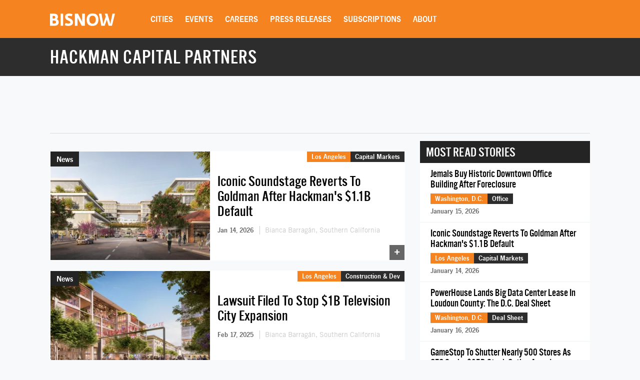

--- FILE ---
content_type: text/html; charset=UTF-8
request_url: https://www.bisnow.com/tags/hackman-capital-partners
body_size: 34964
content:
<!DOCTYPE html>
<html class="js csstransforms" prefix="og: http://ogp.me/ns#" lang="en">
<head>
    <meta charset="utf-8">
    <meta name="csrf-token"  content="2NdFkVRY8OToHeRRVrvIwfRIiOZD9eY52XZZOqgn"/>

    <title>    Hackman Capital Partners -  Commercial Real Estate News
</title>

    <meta name="description" content="    Learn more about Hackman Capital Partners in commercial real estate.
"/>



                
            <meta name="viewport" content="width=device-width, initial-scale=1.0">
    
    
    <link rel="apple-touch-icon" sizes="180x180" href="https://cdn.bisnow.net/assets/website/favicon/apple-touch-icon.png">
    <link rel="icon" type="image/png" sizes="32x32" href="https://cdn.bisnow.net/assets/website/favicon/favicon-32x32.png">
    <link rel="icon" type="image/png" sizes="16x16" href="https://cdn.bisnow.net/assets/website/favicon/favicon-16x16.png">
    <link rel="manifest" href="https://cdn.bisnow.net/assets/website/favicon/site.webmanifest">
    <meta name="theme-color" content="#ffffff">
    <meta name="msapplication-config" content="https://cdn.bisnow.net/assets/website/favicon/browser-config.xml" />

    <link rel="canonical" href="https://www.bisnow.com/tags/hackman-capital-partners"/>

    <link rel="image_src" href="https://www.bisnow.com/img/bisnow.PNG"/>
    
    <meta prefix="og: http://ogp.me/ns#" property="og:image" content="https://cdn.bisnow.net/fit?height=627&amp;type=png&amp;url=https%3A%2F%2Fs3.amazonaws.com%2Fcdn.bisnow.net%2Fbisnow-logos%2Fbisnow-xl.png&amp;width=1200&amp;sign=qJR7V5AkpPnR2pwBSCpsIs28eLbZSzLRIgW0l26EUZY"/>
    <meta property="og:image:width" content="400"/>
    <meta property="og:image:height" content="300"/>


<meta prefix="og: http://ogp.me/ns#" property="og:description"
      content="    Learn more about Hackman Capital Partners in commercial real estate.
"/>
<meta prefix="og: http://ogp.me/ns#" property="og:site_name" content="Bisnow"/>
<meta name="csrf-token" content="2NdFkVRY8OToHeRRVrvIwfRIiOZD9eY52XZZOqgn">    <meta name="twitter:site" content="@bisnow" />
<meta name="twitter:card" content="summary_large_image" />
 <meta name="twitter:image" content="https://www.bisnow.com/img/bisnow_hd.png" />

 <meta name="twitter:description" content="    Learn more about Hackman Capital Partners in commercial real estate.
" />
    <script> window.app_url = 'https://www.bisnow.com'; </script>

            <link rel="preconnect" href="https://fonts.googleapis.com">
<link rel="preconnect" href="https://fonts.gstatic.com" crossorigin>

<link rel="preload" as="style" href="//web-assets.bisnow.net/gulped/css/external-essential-v2.dd4365575e341053d093.css">

<link rel="preload" as="font" href="https://cdn.bisnow.net/assets/fonts/NewsGothic-DemiBold-webfont.ttf" crossorigin="anonymous">
<link rel="preload" as="font" href="https://cdn.bisnow.net/assets/fonts/AlternateGothicNo3-webfont.ttf" crossorigin="anonymous">
<link rel="preload" as="font" href="https://cdn.bisnow.net/assets/fonts/tradegothicltstd-webfont.ttf" crossorigin="anonymous">

<link rel="preload" href="https://cdn.bisnow.net/assets/emails/none.gif" as="image">

<link rel="preload" href="//web-assets.bisnow.net/gulped/js/external-v2-essential.78410a4460d8673f8f63.js" as="script">

<link rel="stylesheet" type="text/css" href="//web-assets.bisnow.net/gulped/css/external-essential-v2.dd4365575e341053d093.css" />
<link rel="stylesheet" type="text/css" href="//web-assets.bisnow.net/gulped/css/external-v2.e35b2e1376a918200b1d.css" media="print" onload="this.media='all'" />
<link rel="stylesheet" href="https://cdn.jsdelivr.net/gh/orestbida/cookieconsent@3.1.0/dist/cookieconsent.css">
    
            <link rel="preconnect" href="https://polo.feathr.co" crossorigin>
<link rel="preconnect" href="https://sp.bisnow.com" crossorigin>
<link rel="preconnect" href="https://www.facebook.com" crossorigin>
<link rel="preconnect" href="https://27470f58ea4a74a1fbd530230c6f3f70.safeframe.googlesyndication.com" crossorigin>
<link rel="preconnect" href="https://connect.facebook.net" crossorigin>
    
    
    <script>
        function getCsrfToken() {
            return jQuery('body').attr('data-csrf');
        }
    </script>

            

    <script>
    window.googletag = window.googletag || {cmd: []};
</script>
    <script>

    googletag.cmd.push(function() {

        var mapping_top_banner = googletag.sizeMapping()
            .addSize( [970,0] ,   [970,90]  )
            .addSize( [0,0] ,   [320,50]  )
            .build();

        var mapping_bottom_wide_skyscraper = googletag.sizeMapping()
            .addSize( [728,0] ,   [600,160]  )
            .addSize( [0,0] ,   [320,250]  )
            .build();

        googletag
            .defineSlot('/71422782/home_top_banner', [970, 90], 'top_banner')
            .defineSizeMapping(mapping_top_banner)
            .addService(googletag.pubads());

        googletag
            .defineSlot('/71422782/home_bottom_wide_skyscraper', [600, 160], 'bottom_wide_skyscraper')
            .defineSizeMapping(mapping_bottom_wide_skyscraper)
            .addService(googletag.pubads());

        googletag
            .defineSlot('/71422782/home_right_jumbo_skyscraper', [300, 600], 'right_jumbo_skyscraper')
            .addService(googletag.pubads());

        googletag
            .defineSlot('/71422782/home_right_jumbo2_skyscraper2', [300, 600], 'right_jumbo2_skyscraper2')
            .addService(googletag.pubads());

        googletag
            .pubads()
            .enableSingleRequest();

        googletag
            .enableServices();
    });
</script>
    <script type='text/javascript' src="https://securepubads.g.doubleclick.net/tag/js/gpt.js" async></script>

</head>

<body


class="cart-v0  is-not-mobile"

      
      
      onunload="(function() { /* intentionally left blank */ })()" data-csrf="2NdFkVRY8OToHeRRVrvIwfRIiOZD9eY52XZZOqgn">

<!-- Google Tag Manager (noscript) -->
<noscript><iframe src="https://www.googletagmanager.com/ns.html?id=GTM-KW347H2&gtm_auth=kNiu2T5DBdrTT88CldMmbw&gtm_preview=env-2"
height="0" width="0" style="display:none;visibility:hidden"></iframe></noscript>
<!-- End Google Tag Manager (noscript) -->

<div id="wrapper">
    
            <div id="fakeHeader"></div>
        <header id="header">
            <div class="innerWrap">
                <div class="in">

                    <div id="mobNavBtn"></div>
                    <div id="mobSubscribeBtn"><a href="https://www.bisnow.com/subscribe">SUBSCRIBE</a></div>


                                            <a class="logo" href="/">
                            <img src="https://cdn.bisnow.net/bisnow-logos/bisnow-white.svg"
                                 alt="Bisnow - (almost) never boring" height="35" width="130">
                        </a>
                    
                    <nav>
    <ul>
        
        <li class="subMenu mobNavSelect ">
            <a>Cities</a>
            <div class="subMenuContent nav-cols-city">

                    <ul id="gi_cities-dropdown" class="subMenuCities">
                                                    <li><a href="https://www.bisnow.com/atlanta">Atlanta</a></li>
                                                    <li><a href="https://www.bisnow.com/austin-san-antonio">Austin - San Antonio</a></li>
                                                    <li><a href="https://www.bisnow.com/baltimore">Baltimore</a></li>
                                                    <li><a href="https://www.bisnow.com/boston">Boston</a></li>
                                                    <li><a href="https://www.bisnow.com/charlotte">Charlotte</a></li>
                                                    <li><a href="https://www.bisnow.com/chicago">Chicago</a></li>
                                                    <li><a href="https://www.bisnow.com/dallas-ft-worth">Dallas-Fort Worth</a></li>
                                                    <li><a href="https://www.bisnow.com/denver">Denver</a></li>
                                                    <li><a href="https://www.bisnow.com/dublin">Dublin</a></li>
                                                    <li><a href="https://www.bisnow.com/houston">Houston</a></li>
                                                    <li><a href="https://www.bisnow.com/london">London</a></li>
                                                    <li><a href="https://www.bisnow.com/los-angeles">Los Angeles</a></li>
                                                    <li><a href="https://www.bisnow.com/new-york">New York</a></li>
                                                    <li><a href="https://www.bisnow.com/oakland">Oakland</a></li>
                                                    <li><a href="https://www.bisnow.com/philadelphia">Philadelphia</a></li>
                                                    <li><a href="https://www.bisnow.com/phoenix">Phoenix</a></li>
                                                    <li><a href="https://www.bisnow.com/raleigh-durham">Raleigh/Durham</a></li>
                                                    <li><a href="https://www.bisnow.com/san-francisco">San Francisco</a></li>
                                                    <li><a href="https://www.bisnow.com/south-florida">South Florida</a></li>
                                                    <li><a href="https://www.bisnow.com/washington-dc">Washington, D.C.</a></li>
                                            </ul>

            </div>
        </li>
        

        
        <li class="subMenu mobSubNavSelect ">
            <a href="https://www.bisnow.com/events">Events</a>
<div class="subMenuContent">
    <ul>
        <li><a href="https://www.bisnow.com/events">Calendar</a></li>
        <li><a href="https://www.bisnow.com/workshops">Educational Workshops</a></li>
        <li><a href="https://www.bisnow.com/firstdraftlive">First Draft Live</a></li>
        <li><a href="https://bisnowelevate.com" target="_blank">Elevate</a></li>
        <li><a href="https://bisnow.com/ascent" target="_blank">Ascent</a></li>
        <li><a href="https://bisnow.com/escape" target="_blank">Escape</a></li>
        <li><a href="https://www.bisnow.com/apply-to-speak">Apply to Speak</a></li>
        <li><a href="https://www.bisnow.com/event-sponsorship">Sponsor an Event</a></li>
    </ul>
</div>
        </li>
        

        
        <li id="subDesktopMenuCareerDevelopment" class="subMenu mobSubNavSelect mobNavSelect ">

            <a href="/top-talent">Careers</a>

            
            <div class="subMenuContent">
                <ul>
                                            <li>
                            <a href="/top-talent">Top Talent</a>
                        </li>
                                            <li>
                            <a href="/employer">Employer</a>
                        </li>
                                        <li><a href="https://www.selectleaders.com/?utm_source=system&utm_medium=website&utm_campaign=BCP_careers" rel="noopener" target="_blank">SelectLeaders</a></li>
                    <li><a href="https://careers.bisnow.com/" rel="noopener" target="_blank">Bisnow Careers</a></li>
                </ul>
            </div>
                    </li>
        

        
        <li class="mobSubNavSelect mobNavSelect ">
            <a href="https://www.bisnow.com/biswire">Press Releases</a>
        </li>
        

        
        <li id="subDesktopMenuAbout" class="subMenu">
            <a href="https://www.bisnow.com/subscriptions">Subscriptions</a>
            <div class="subMenuContent">
                <ul>
                    <li><a href="https://www.bisnow.com/subscriptions">Newsletters</a></li>
                    <li><a href="https://www.bisnow.com/newsletters">Newsletter Archive</a></li>
                    <li>
                        <a href="https://www.bisnow.com/insider-access-subscriptions">Insider Access Newsletters</a>
                    </li>
                    <li>
                        <a href="https://www.bisnow.com/insider-access-publications">Insider Access Archives</a>
                    </li>
                </ul>
            </div>
        </li>
        


        <li id="subDesktopMenuAbout" class="subMenu ">
            <a href="https://www.bisnow.com/about">About</a>
            <div class="subMenuContent">
                <ul>
                    <li><a href="https://www.bisnow.com/about#contact-us">Contact Us</a></li>
                    <li><a href="https://www.bisnow.com/about#sales-contacts">Advertise with Us</a></li>
                    <li class="subMenu-newsletters" style="display:none;"><a href="https://www.bisnow.com/subscriptions">Newsletters</a></li>
                    <li><a href="https://careers.bisnow.com" target="_blank" rel="noopener">Careers</a></li>
                </ul>
            </div>
        </li>
    </ul>
</nav>

                    <div id="header_partial"></div>

                </div>
            </div>
            <div id="mobNav">
    <ul>
        <li><a href="/">Home</a></li>

        <li class="subMenu mobNavSelect ">
            <div class="selectWrapper">
                <select>
                    <option disabled="disabled" selected="selected" value="0">Choose your city</option>
                    <option value="https://www.bisnow.com/national">National</option>
                                            <option value="https://www.bisnow.com/atlanta">Atlanta</option>
                                            <option value="https://www.bisnow.com/austin-san-antonio">Austin - San Antonio</option>
                                            <option value="https://www.bisnow.com/baltimore">Baltimore</option>
                                            <option value="https://www.bisnow.com/boston">Boston</option>
                                            <option value="https://www.bisnow.com/charlotte">Charlotte</option>
                                            <option value="https://www.bisnow.com/chicago">Chicago</option>
                                            <option value="https://www.bisnow.com/dallas-ft-worth">Dallas-Fort Worth</option>
                                            <option value="https://www.bisnow.com/denver">Denver</option>
                                            <option value="https://www.bisnow.com/dublin">Dublin</option>
                                            <option value="https://www.bisnow.com/houston">Houston</option>
                                            <option value="https://www.bisnow.com/london">London</option>
                                            <option value="https://www.bisnow.com/los-angeles">Los Angeles</option>
                                            <option value="https://www.bisnow.com/new-york">New York</option>
                                            <option value="https://www.bisnow.com/oakland">Oakland</option>
                                            <option value="https://www.bisnow.com/philadelphia">Philadelphia</option>
                                            <option value="https://www.bisnow.com/phoenix">Phoenix</option>
                                            <option value="https://www.bisnow.com/raleigh-durham">Raleigh/Durham</option>
                                            <option value="https://www.bisnow.com/san-francisco">San Francisco</option>
                                            <option value="https://www.bisnow.com/south-florida">South Florida</option>
                                            <option value="https://www.bisnow.com/washington-dc">Washington, D.C.</option>
                                    </select>
                <span>Cities</span>
            </div>
        </li>

        <li class="subMenu mobSubNavSelect mobNavSelect ">
            <a href="https://www.bisnow.com/events">Events</a>
<div class="subMenuContent">
    <ul>
        <li><a href="https://www.bisnow.com/events">Calendar</a></li>
        <li><a href="https://www.bisnow.com/workshops">Educational Workshops</a></li>
        <li><a href="https://www.bisnow.com/firstdraftlive">First Draft Live</a></li>
        <li><a href="https://bisnowelevate.com" target="_blank">Elevate</a></li>
        <li><a href="https://bisnow.com/ascent" target="_blank">Ascent</a></li>
        <li><a href="https://bisnow.com/escape" target="_blank">Escape</a></li>
        <li><a href="https://www.bisnow.com/apply-to-speak">Apply to Speak</a></li>
        <li><a href="https://www.bisnow.com/event-sponsorship">Sponsor an Event</a></li>
    </ul>
</div>
        </li>

        <li id="subMobileMenuCareerDevelopment" class="subMenu mobSubNavSelect mobNavSelect ">

            <a href="/top-talent">Careers</a>

            
                <div class="subMenuContent">
                    <ul>
                                                    <li>
                                <a href="/top-talent">Top Talent</a>
                            </li>
                                                    <li>
                                <a href="/employer">Employer</a>
                            </li>
                                                    <li><a href="https://www.selectleaders.com/?utm_source=system&utm_medium=website&utm_campaign=BCP_careers" rel="noopener" target="_blank">SelectLeaders</a></li>
                            <li><a href="https://careers.bisnow.com/" rel="noopener" target="_blank">Bisnow Careers</a></li>
                    </ul>
                </div>
                    </li>

        <li id="subMobileMenuPodcasts" class="mobSubNavSelect mobNavSelect ">
            <a href="https://www.bisnow.com/biswire">Press Releases</a>
        </li>

        <li id="subMobileMenuAbout" class="subMenu ">
            <a href="https://www.bisnow.com/subscriptions">Subscriptions</a>
            <div class="subMenuContent">
                <ul>
                    <li><a href="https://www.bisnow.com/subscriptions">Newsletters</a></li>
                    <li><a href="https://www.bisnow.com/newsletters">Newsletter Archive</a></li>
                    <li>
                        <a href="https://www.bisnow.com/insider-access-subscriptions">Insider Access Newsletters</a>
                    </li>
                    <li>
                        <a href="https://www.bisnow.com/insider-access-publications">Insider Access Archives</a>
                    </li>
                </ul>
            </div>
        </li>

        <li id="subMobileMenuAbout" class="subMenu ">
            <a href="https://www.bisnow.com/about">About</a>
            <div class="subMenuContent">
                <ul>
                    <li><a href="https://www.bisnow.com/about#contact-us">Contact Us</a></li>
                    <li><a href="https://www.bisnow.com/about#sales-contacts">Advertise with Us</a></li>
                    <li><a href="https://careers.bisnow.com" target="_blank" rel="noopener">Careers</a></li>
                </ul>
            </div>
        </li>

                    <li id="subMobileMenuRichList">
                <a href="https://www.bisnow.com/about#contact-us">Contact Us</a>
            </li>
            </ul>

    <div class="mob-user-menu">
        <ul id="mobNav-user" class="hidden">

            <li class="subMenu dropdownLinks"><a href="https://www.bisnow.com/subscriptions">My Subscriptions</a>
                <ul>
                    <li class="subMenu dropdownLinks"><a href="https://www.bisnow.com/subscriptions">Newsletters</a></li>
                    <li class="subMenu dropdownLinks"><a href="https://www.bisnow.com/newsletters">Newsletter Archives</a></li>
                    <li class="subMenu dropdownLinks"><a href="https://www.bisnow.com/insider-access-subscriptions">Insider Access Newsletters</a></li>
                    <li class="subMenu dropdownLinks"><a href="https://www.bisnow.com/insider-access-publications">Insider Access Archives</a></li>
                </ul>
            </li>
            <li class="subMenu dropdownLinks"><a href="https://www.bisnow.com/orders">My Purchases</a>
                <ul>
                    <li class="subMenu dropdownLinks"><a href="https://www.bisnow.com/user/my/tickets">Tickets</a></li>
                    <li class="subMenu dropdownLinks"><a href="https://www.bisnow.com/user/my/attendee-lists">Attendee Lists</a></li>
                    <li class="subMenu dropdownLinks"><a href="https://www.bisnow.com/videos">Videos</a></li>
                    <li class="subMenu dropdownLinks"><a href="https://www.bisnow.com/user/my/invoices">Invoices</a></li>
                </ul>
            </li>
            <li class="subMenu dropdownLinks"><a href="https://www.bisnow.com/user/preferences">Edit Profile</a></li>
            <li class="subMenu dropdownLinks"><a href="https://www.bisnow.com/logout">Log Out</a></li>

            <li>
                <span class="search"><i class="searchIcon"></i></span>
                <div class="inputText hidden">
                    <form method="GET" action="https://www.bisnow.com/search/news" accept-charset="UTF-8">
                        <div class="inputText">
                            <input type="text" name="search" placeholder="search" autocomplete="off">
                        </div><!-- / .inputText -->
                        <div class="btn"><button>GO</button></div>
                    </form>
                </div>
            </li>
        </ul>


        <ul id="mobNav-guest" class="hidden">

            <li class="subMenu">
                <a class="logIn" href="javascript:void(0)" onclick="loginModalShow(false, null, 'signin');return false">Login</a>
            </li>

            <li class="subMenu">
                <a class="signUp" href="javascript:void(0)" onclick="loginModalShow(false, null, 'signup');return false">Sign Up</a>
            </li>

            <li>
                <span class="search"><i class="searchIcon"></i></span>
                <div class="inputText hidden">
                    <form method="GET" action="https://www.bisnow.com/search/news" accept-charset="UTF-8">
                        <div class="inputText">
                            <input type="text" name="search" placeholder="search" autocomplete="off">
                        </div><!-- / .inputText -->
                        <div class="btn"><button>GO</button></div>
                    </form>
                </div>
            </li>
        </ul>
    </div>


</div>
<div id="mobNav-background"></div>
        </header>
        
    
        <div id="subheader">
        <div class="innerWrap">
            <div class="in">
                <h1 style="color: #fff">
                    Hackman Capital Partners
                </h1>
            </div>
        </div>
    </div>
    

    
    <a class="contactAnchor" href="https://www.bisnow.com/about#contact-us">
        <span>Contact Us</span>
    </a>
    

    
    <div class="headerBanner container">
        <div class="banner">
            <div id='top_banner' style='width:970px; height:90px;'>
                <script>
                    googletag.cmd.push(function () {
                        googletag.display('top_banner');
                    });
                </script>
            </div>
        </div>
        <hr class="hr-banner"/>
    </div>

    <a class="contactAnchor" href="https://www.bisnow.com/about#contact-us"><span>Contact</span></a>

    
    <div id="content">

        
        <section class="container newsItems">
            <div class="containerIn">

                <div class="row">
                    
                    <div class="col-lg-8 col-md-8 col-sm-12">

                        
                                                    <div class="singleArticle responsive  ">
                        
            <div class="pic">
                <a href="https://www.bisnow.com/los-angeles/news/capital-markets/goldman-taking-la-film-lot-after-hackman-capital-default-132724">
                    <picture>
                        <source srcset="https://cdn.bisnow.net/fit?height=225&amp;type=webp&amp;url=https%3A%2F%2Fs3.amazonaws.com%2Fcdn.bisnow.net%2Fcontent%2Fimages%2F2023%2F02%2F63fd2ae6b61c8-v03_ventura_gate.jpeg&amp;width=325&amp;sign=TlwPtAPbcs6TE9Cxi_A6TxJHX5C5sZm8D77lgfBsqJg 1x,
                            https://cdn.bisnow.net/fit?height=450&amp;type=webp&amp;url=https%3A%2F%2Fs3.amazonaws.com%2Fcdn.bisnow.net%2Fcontent%2Fimages%2F2023%2F02%2F63fd2ae6b61c8-v03_ventura_gate.jpeg&amp;width=650&amp;sign=BQe44_2fuTKyOiGzGdUmWCjzN-2etgGuXqr_2yFBpLU 2x" type="image/webp" width="325" height="225" media="(min-width: 480px)" />
                        <source srcset="https://cdn.bisnow.net/fit?height=225&amp;type=webp&amp;url=https%3A%2F%2Fs3.amazonaws.com%2Fcdn.bisnow.net%2Fcontent%2Fimages%2F2023%2F02%2F63fd2ae6b61c8-v03_ventura_gate.jpeg&amp;width=325&amp;sign=TlwPtAPbcs6TE9Cxi_A6TxJHX5C5sZm8D77lgfBsqJg 1x,
                            https://cdn.bisnow.net/fit?height=450&amp;type=webp&amp;url=https%3A%2F%2Fs3.amazonaws.com%2Fcdn.bisnow.net%2Fcontent%2Fimages%2F2023%2F02%2F63fd2ae6b61c8-v03_ventura_gate.jpeg&amp;width=650&amp;sign=BQe44_2fuTKyOiGzGdUmWCjzN-2etgGuXqr_2yFBpLU 2x" width="325" height="225" media="(min-width: 480px)" />
                        <source srcset="https://cdn.bisnow.net/fit?height=82&amp;type=webp&amp;url=https%3A%2F%2Fs3.amazonaws.com%2Fcdn.bisnow.net%2Fcontent%2Fimages%2F2023%2F02%2F63fd2ae6b61c8-v03_ventura_gate.jpeg&amp;width=120&amp;sign=M8CKk1ex-yFCHSD8O-jH6k_KdKIwxxHLBfK5ERYZv8Q 1x,
                            https://cdn.bisnow.net/fit?height=164&amp;type=webp&amp;url=https%3A%2F%2Fs3.amazonaws.com%2Fcdn.bisnow.net%2Fcontent%2Fimages%2F2023%2F02%2F63fd2ae6b61c8-v03_ventura_gate.jpeg&amp;width=240&amp;sign=U0V64Jq8c7-QEzPhpSpRTKuYqtJeldF4_yws7gwI080 2x" type="image/webp" width="120" height="82" />
                        <source srcset="https://cdn.bisnow.net/fit?height=82&amp;type=webp&amp;url=https%3A%2F%2Fs3.amazonaws.com%2Fcdn.bisnow.net%2Fcontent%2Fimages%2F2023%2F02%2F63fd2ae6b61c8-v03_ventura_gate.jpeg&amp;width=120&amp;sign=M8CKk1ex-yFCHSD8O-jH6k_KdKIwxxHLBfK5ERYZv8Q 1x,
                            https://cdn.bisnow.net/fit?height=164&amp;type=webp&amp;url=https%3A%2F%2Fs3.amazonaws.com%2Fcdn.bisnow.net%2Fcontent%2Fimages%2F2023%2F02%2F63fd2ae6b61c8-v03_ventura_gate.jpeg&amp;width=240&amp;sign=U0V64Jq8c7-QEzPhpSpRTKuYqtJeldF4_yws7gwI080 2x" width="120" height="82" />
                        <img src="https://cdn.bisnow.net/assets/website/placeholder.png" loading="lazy" alt="Placeholder" width="325" height="225" />
                    </picture>
                </a>
                                                          <div class="label">News</div>
                                                </div><!-- / .pic -->

            <div class="in">

                <a href="https://www.bisnow.com/los-angeles/news/capital-markets/goldman-taking-la-film-lot-after-hackman-capital-default-132724">
                                    <h3 class="story-title-line">Iconic Soundstage Reverts To Goldman After Hackman's $1.1B Default</h3>
                                </a>

                
                
                <div class="story-info" >
                    
                                                                        <span class="when"> Jan 14, 2026 </span>
                                                                                                        <span class="author">
                                <a href="https://www.bisnow.com/author/350667">
                                Bianca Barragán, Southern California
                                </a>
                            </span>
                                                                                            

                </div>
                

            </div><!-- / .in -->

            <div class="where hidemobile">
                                    <a href="https://www.bisnow.com/los-angeles" style="background-color:#F58320">Los Angeles</a>
                                        <a href="https://www.bisnow.com/capital-markets" class="article-link" style="background-color:#2d2d2d">Capital Markets</a>
                                                </div>

            <div class="where mobile">
                                    <a href="https://www.bisnow.com/los-angeles" style="background-color:#F58320">LA</a>
                            </div>
            <span class="view-count" hidden>View count: <label class="view-count-number"></label></span>
            <a class="plus" href="https://www.bisnow.com/los-angeles/news/capital-markets/goldman-taking-la-film-lot-after-hackman-capital-default-132724">+</a>

    
    

    </div>
                                                    <div class="singleArticle responsive  ">
                        
            <div class="pic">
                <a href="https://www.bisnow.com/los-angeles/news/construction-development/rick-caruso-television-city-lawsuit-the-grove-128084">
                    <picture>
                        <source srcset="https://cdn.bisnow.net/fit?height=225&amp;type=webp&amp;url=https%3A%2F%2Fs3.amazonaws.com%2Fcdn.bisnow.net%2Fcontent%2Fimages%2F2025%2F01%2F677db7af1f790-8-tvc_genesee_gate.jpeg&amp;width=325&amp;sign=Dx__sZlI6RfA3B_ze348W1RWWUpndIkLiBkRy8T2R48 1x,
                            https://cdn.bisnow.net/fit?height=450&amp;type=webp&amp;url=https%3A%2F%2Fs3.amazonaws.com%2Fcdn.bisnow.net%2Fcontent%2Fimages%2F2025%2F01%2F677db7af1f790-8-tvc_genesee_gate.jpeg&amp;width=650&amp;sign=Cx7uVVn2UHzugrMYZlyqgYh9xQqinGKvOkrBxjTD4ZQ 2x" type="image/webp" width="325" height="225" media="(min-width: 480px)" />
                        <source srcset="https://cdn.bisnow.net/fit?height=225&amp;type=webp&amp;url=https%3A%2F%2Fs3.amazonaws.com%2Fcdn.bisnow.net%2Fcontent%2Fimages%2F2025%2F01%2F677db7af1f790-8-tvc_genesee_gate.jpeg&amp;width=325&amp;sign=Dx__sZlI6RfA3B_ze348W1RWWUpndIkLiBkRy8T2R48 1x,
                            https://cdn.bisnow.net/fit?height=450&amp;type=webp&amp;url=https%3A%2F%2Fs3.amazonaws.com%2Fcdn.bisnow.net%2Fcontent%2Fimages%2F2025%2F01%2F677db7af1f790-8-tvc_genesee_gate.jpeg&amp;width=650&amp;sign=Cx7uVVn2UHzugrMYZlyqgYh9xQqinGKvOkrBxjTD4ZQ 2x" width="325" height="225" media="(min-width: 480px)" />
                        <source srcset="https://cdn.bisnow.net/fit?height=82&amp;type=webp&amp;url=https%3A%2F%2Fs3.amazonaws.com%2Fcdn.bisnow.net%2Fcontent%2Fimages%2F2025%2F01%2F677db7af1f790-8-tvc_genesee_gate.jpeg&amp;width=120&amp;sign=ryffMmgq7UsLPY2nVRDHXruYxHinFkg34uDo2v3rBeI 1x,
                            https://cdn.bisnow.net/fit?height=164&amp;type=webp&amp;url=https%3A%2F%2Fs3.amazonaws.com%2Fcdn.bisnow.net%2Fcontent%2Fimages%2F2025%2F01%2F677db7af1f790-8-tvc_genesee_gate.jpeg&amp;width=240&amp;sign=TqvwLgGBCFBYrOLmZHTg_e9MSSWlyBfC2kee_XEZeHc 2x" type="image/webp" width="120" height="82" />
                        <source srcset="https://cdn.bisnow.net/fit?height=82&amp;type=webp&amp;url=https%3A%2F%2Fs3.amazonaws.com%2Fcdn.bisnow.net%2Fcontent%2Fimages%2F2025%2F01%2F677db7af1f790-8-tvc_genesee_gate.jpeg&amp;width=120&amp;sign=ryffMmgq7UsLPY2nVRDHXruYxHinFkg34uDo2v3rBeI 1x,
                            https://cdn.bisnow.net/fit?height=164&amp;type=webp&amp;url=https%3A%2F%2Fs3.amazonaws.com%2Fcdn.bisnow.net%2Fcontent%2Fimages%2F2025%2F01%2F677db7af1f790-8-tvc_genesee_gate.jpeg&amp;width=240&amp;sign=TqvwLgGBCFBYrOLmZHTg_e9MSSWlyBfC2kee_XEZeHc 2x" width="120" height="82" />
                        <img src="https://cdn.bisnow.net/assets/website/placeholder.png" loading="lazy" alt="Placeholder" width="325" height="225" />
                    </picture>
                </a>
                                                          <div class="label">News</div>
                                                </div><!-- / .pic -->

            <div class="in">

                <a href="https://www.bisnow.com/los-angeles/news/construction-development/rick-caruso-television-city-lawsuit-the-grove-128084">
                                    <h3 class="story-title-line">Lawsuit Filed To Stop $1B Television City Expansion</h3>
                                </a>

                
                
                <div class="story-info" >
                    
                                                                        <span class="when"> Feb 17, 2025 </span>
                                                                                                        <span class="author">
                                <a href="https://www.bisnow.com/author/350667">
                                Bianca Barragán, Southern California
                                </a>
                            </span>
                                                                                            

                </div>
                

            </div><!-- / .in -->

            <div class="where hidemobile">
                                    <a href="https://www.bisnow.com/los-angeles" style="background-color:#F58320">Los Angeles</a>
                                        <a href="https://www.bisnow.com/construction-development" class="article-link" style="background-color:#2d2d2d">Construction &amp; Dev</a>
                                                </div>

            <div class="where mobile">
                                    <a href="https://www.bisnow.com/los-angeles" style="background-color:#F58320">LA</a>
                            </div>
            <span class="view-count" hidden>View count: <label class="view-count-number"></label></span>
            <a class="plus" href="https://www.bisnow.com/los-angeles/news/construction-development/rick-caruso-television-city-lawsuit-the-grove-128084">+</a>

    
    

    </div>
                                                

                        
                                                                                    <div class="event-ad event-ad-717x120 event-ad-website" style="">
    <a href="https://www.bisnow.com/events/washington-dc/dmv-2026-economic-and-political-forecast-9778" class="event-ad-link"></a>
    
        <div class="event-ad-info" style="background: url(https://cdn.bisnow.net/fit?colorspace=bw&amp;height=480&amp;type=jpeg&amp;url=https%3A%2F%2Fs3.amazonaws.com%2Fcdn.bisnow.net%2Fevents%2Fid%2F9778%2Fmarketing%2F-page-background-1762207329.jpg&amp;width=760&amp;sign=Q3jf-M577B_X68eXM4F8owS3C6hooPR3BUaNnSPhmec)
; background-size:cover;">
            <div class="event-ad-gradient"></div>
        <div class="event-ad-info-wrapper">
            <div class="event-ad-title">DMV 2026 Economic and Political Forecast</div>
            <div class="event-ad-location">
                <span class="event-ad-date" style="">January 29, 2026</span>
                |
                <span class="event-ad-register">Register Now</span>
            </div>
        </div>
        <span style="line-height: 120px;">&nbsp;</span>
    </div>
    <div class="event-ad-speaker">
        <div class="event-ad-wrapper-speaker">
            <div class="event-ad-featured">Featured Speaker</div>
            <div class="event-ad-speaker-name">
                Oliver Carr, III
            </div>
            <div class="event-ad-speaker-title">
                CEO, Carr Properties
            </div>
        </div>
        <div class="event-ad-speaker-img">
                            <img src="https://cdn.bisnow.net/fit?colorspace=bw&amp;height=120&amp;type=png&amp;url=https%3A%2F%2Fs3.amazonaws.com%2Fcdn.bisnow.net%2Fpanelists%2F2763%2Foliver-carr-iii-no-background-1568338835.png&amp;width=120&amp;sign=Bo0WjDwRH_otj35pLELPJURlx631vWEzGEbvleFsZNc" alt="Oliver Carr, III" height="120" width="120" />
                    </div>
    </div>
</div>

                                                                            

                        
                                                                                    <div class="singleArticle responsive  ">
                        
            <div class="pic">
                <a href="https://www.bisnow.com/los-angeles/news/construction-development/la-city-council-approves-billion-dollar-television-city-upgrades-127442">
                    <picture>
                        <source srcset="https://cdn.bisnow.net/fit?height=225&amp;type=webp&amp;url=https%3A%2F%2Fs3.amazonaws.com%2Fcdn.bisnow.net%2Fcontent%2Fimages%2F2025%2F01%2F677db7af1f790-8-tvc_genesee_gate.jpeg&amp;width=325&amp;sign=Dx__sZlI6RfA3B_ze348W1RWWUpndIkLiBkRy8T2R48 1x,
                            https://cdn.bisnow.net/fit?height=450&amp;type=webp&amp;url=https%3A%2F%2Fs3.amazonaws.com%2Fcdn.bisnow.net%2Fcontent%2Fimages%2F2025%2F01%2F677db7af1f790-8-tvc_genesee_gate.jpeg&amp;width=650&amp;sign=Cx7uVVn2UHzugrMYZlyqgYh9xQqinGKvOkrBxjTD4ZQ 2x" type="image/webp" width="325" height="225" media="(min-width: 480px)" />
                        <source srcset="https://cdn.bisnow.net/fit?height=225&amp;type=webp&amp;url=https%3A%2F%2Fs3.amazonaws.com%2Fcdn.bisnow.net%2Fcontent%2Fimages%2F2025%2F01%2F677db7af1f790-8-tvc_genesee_gate.jpeg&amp;width=325&amp;sign=Dx__sZlI6RfA3B_ze348W1RWWUpndIkLiBkRy8T2R48 1x,
                            https://cdn.bisnow.net/fit?height=450&amp;type=webp&amp;url=https%3A%2F%2Fs3.amazonaws.com%2Fcdn.bisnow.net%2Fcontent%2Fimages%2F2025%2F01%2F677db7af1f790-8-tvc_genesee_gate.jpeg&amp;width=650&amp;sign=Cx7uVVn2UHzugrMYZlyqgYh9xQqinGKvOkrBxjTD4ZQ 2x" width="325" height="225" media="(min-width: 480px)" />
                        <source srcset="https://cdn.bisnow.net/fit?height=82&amp;type=webp&amp;url=https%3A%2F%2Fs3.amazonaws.com%2Fcdn.bisnow.net%2Fcontent%2Fimages%2F2025%2F01%2F677db7af1f790-8-tvc_genesee_gate.jpeg&amp;width=120&amp;sign=ryffMmgq7UsLPY2nVRDHXruYxHinFkg34uDo2v3rBeI 1x,
                            https://cdn.bisnow.net/fit?height=164&amp;type=webp&amp;url=https%3A%2F%2Fs3.amazonaws.com%2Fcdn.bisnow.net%2Fcontent%2Fimages%2F2025%2F01%2F677db7af1f790-8-tvc_genesee_gate.jpeg&amp;width=240&amp;sign=TqvwLgGBCFBYrOLmZHTg_e9MSSWlyBfC2kee_XEZeHc 2x" type="image/webp" width="120" height="82" />
                        <source srcset="https://cdn.bisnow.net/fit?height=82&amp;type=webp&amp;url=https%3A%2F%2Fs3.amazonaws.com%2Fcdn.bisnow.net%2Fcontent%2Fimages%2F2025%2F01%2F677db7af1f790-8-tvc_genesee_gate.jpeg&amp;width=120&amp;sign=ryffMmgq7UsLPY2nVRDHXruYxHinFkg34uDo2v3rBeI 1x,
                            https://cdn.bisnow.net/fit?height=164&amp;type=webp&amp;url=https%3A%2F%2Fs3.amazonaws.com%2Fcdn.bisnow.net%2Fcontent%2Fimages%2F2025%2F01%2F677db7af1f790-8-tvc_genesee_gate.jpeg&amp;width=240&amp;sign=TqvwLgGBCFBYrOLmZHTg_e9MSSWlyBfC2kee_XEZeHc 2x" width="120" height="82" />
                        <img src="https://cdn.bisnow.net/assets/website/placeholder.png" loading="lazy" alt="Placeholder" width="325" height="225" />
                    </picture>
                </a>
                                                          <div class="label">News</div>
                                                </div><!-- / .pic -->

            <div class="in">

                <a href="https://www.bisnow.com/los-angeles/news/construction-development/la-city-council-approves-billion-dollar-television-city-upgrades-127442">
                                    <h3 class="story-title-line">LA City Council Approves $1B Television City Upgrades</h3>
                                </a>

                
                
                <div class="story-info" >
                    
                                                                        <span class="when"> Jan 7, 2025 </span>
                                                                                                        <span class="author">
                                <a href="https://www.bisnow.com/author/350667">
                                Bianca Barragán, Southern California
                                </a>
                            </span>
                                                                                            

                </div>
                

            </div><!-- / .in -->

            <div class="where hidemobile">
                                    <a href="https://www.bisnow.com/los-angeles" style="background-color:#F58320">Los Angeles</a>
                                        <a href="https://www.bisnow.com/construction-development" class="article-link" style="background-color:#2d2d2d">Construction &amp; Dev</a>
                                                </div>

            <div class="where mobile">
                                    <a href="https://www.bisnow.com/los-angeles" style="background-color:#F58320">LA</a>
                            </div>
            <span class="view-count" hidden>View count: <label class="view-count-number"></label></span>
            <a class="plus" href="https://www.bisnow.com/los-angeles/news/construction-development/la-city-council-approves-billion-dollar-television-city-upgrades-127442">+</a>

    
    

    </div>
                                                            <div class="singleArticle responsive  ">
                        
            <div class="pic">
                <a href="https://www.bisnow.com/los-angeles/news/commercial-real-estate/los-angeles-studio-real-estate-fox-amazon-hackman-capital-east-end-studios-123672">
                    <picture>
                        <source srcset="https://cdn.bisnow.net/fit?height=225&amp;type=webp&amp;url=https%3A%2F%2Fs3.amazonaws.com%2Fcdn.bisnow.net%2Fcontent%2Fimages%2F2024%2F04%2F660f2b0a9ef1e-pxl_20240404_161747884.jpeg&amp;width=325&amp;sign=M8w5e3_EltcsSUHnBtkQJqIK8c4N2PsA9IYsA4ndFdA 1x,
                            https://cdn.bisnow.net/fit?height=450&amp;type=webp&amp;url=https%3A%2F%2Fs3.amazonaws.com%2Fcdn.bisnow.net%2Fcontent%2Fimages%2F2024%2F04%2F660f2b0a9ef1e-pxl_20240404_161747884.jpeg&amp;width=650&amp;sign=dBvEiNIOcsGfVKJGyyTraSwPiKwZgr25SN2ON2saUVU 2x" type="image/webp" width="325" height="225" media="(min-width: 480px)" />
                        <source srcset="https://cdn.bisnow.net/fit?height=225&amp;type=webp&amp;url=https%3A%2F%2Fs3.amazonaws.com%2Fcdn.bisnow.net%2Fcontent%2Fimages%2F2024%2F04%2F660f2b0a9ef1e-pxl_20240404_161747884.jpeg&amp;width=325&amp;sign=M8w5e3_EltcsSUHnBtkQJqIK8c4N2PsA9IYsA4ndFdA 1x,
                            https://cdn.bisnow.net/fit?height=450&amp;type=webp&amp;url=https%3A%2F%2Fs3.amazonaws.com%2Fcdn.bisnow.net%2Fcontent%2Fimages%2F2024%2F04%2F660f2b0a9ef1e-pxl_20240404_161747884.jpeg&amp;width=650&amp;sign=dBvEiNIOcsGfVKJGyyTraSwPiKwZgr25SN2ON2saUVU 2x" width="325" height="225" media="(min-width: 480px)" />
                        <source srcset="https://cdn.bisnow.net/fit?height=82&amp;type=webp&amp;url=https%3A%2F%2Fs3.amazonaws.com%2Fcdn.bisnow.net%2Fcontent%2Fimages%2F2024%2F04%2F660f2b0a9ef1e-pxl_20240404_161747884.jpeg&amp;width=120&amp;sign=vgVt1Zy34QFPReWX-r4guv1-RWBznXWZ66fDDsdsXyA 1x,
                            https://cdn.bisnow.net/fit?height=164&amp;type=webp&amp;url=https%3A%2F%2Fs3.amazonaws.com%2Fcdn.bisnow.net%2Fcontent%2Fimages%2F2024%2F04%2F660f2b0a9ef1e-pxl_20240404_161747884.jpeg&amp;width=240&amp;sign=tj2HPJynhqkcyWDsI2hqDC5aa9bkpmc2DGRSXKlDU-A 2x" type="image/webp" width="120" height="82" />
                        <source srcset="https://cdn.bisnow.net/fit?height=82&amp;type=webp&amp;url=https%3A%2F%2Fs3.amazonaws.com%2Fcdn.bisnow.net%2Fcontent%2Fimages%2F2024%2F04%2F660f2b0a9ef1e-pxl_20240404_161747884.jpeg&amp;width=120&amp;sign=vgVt1Zy34QFPReWX-r4guv1-RWBznXWZ66fDDsdsXyA 1x,
                            https://cdn.bisnow.net/fit?height=164&amp;type=webp&amp;url=https%3A%2F%2Fs3.amazonaws.com%2Fcdn.bisnow.net%2Fcontent%2Fimages%2F2024%2F04%2F660f2b0a9ef1e-pxl_20240404_161747884.jpeg&amp;width=240&amp;sign=tj2HPJynhqkcyWDsI2hqDC5aa9bkpmc2DGRSXKlDU-A 2x" width="120" height="82" />
                        <img src="https://cdn.bisnow.net/assets/website/placeholder.png" loading="lazy" alt="Placeholder" width="325" height="225" />
                    </picture>
                </a>
                                                          <div class="label">News</div>
                                                </div><!-- / .pic -->

            <div class="in">

                <a href="https://www.bisnow.com/los-angeles/news/commercial-real-estate/los-angeles-studio-real-estate-fox-amazon-hackman-capital-east-end-studios-123672">
                                    <h3 class="story-title-line">Los Angeles Studio Real Estate Still Coming Back From Strike</h3>
                                </a>

                
                
                <div class="story-info" >
                    
                                                                        <span class="when"> Apr 8, 2024 </span>
                                                                                                        <span class="author">
                                <a href="https://www.bisnow.com/author/350667">
                                Bianca Barragán, Southern California
                                </a>
                            </span>
                                                                                            

                </div>
                

            </div><!-- / .in -->

            <div class="where hidemobile">
                                    <a href="https://www.bisnow.com/los-angeles" style="background-color:#F58320">Los Angeles</a>
                                        <a href="https://www.bisnow.com/commercial-real-estate" class="article-link" style="background-color:#2d2d2d">Commercial Real Estate</a>
                                                </div>

            <div class="where mobile">
                                    <a href="https://www.bisnow.com/los-angeles" style="background-color:#F58320">LA</a>
                            </div>
            <span class="view-count" hidden>View count: <label class="view-count-number"></label></span>
            <a class="plus" href="https://www.bisnow.com/los-angeles/news/commercial-real-estate/los-angeles-studio-real-estate-fox-amazon-hackman-capital-east-end-studios-123672">+</a>

    
    

    </div>
                                                            <div class="singleArticle responsive  ">
                        
            <div class="pic">
                <a href="https://www.bisnow.com/los-angeles/news/retail/culver-steps-fully-leased-118220">
                    <picture>
                        <source srcset="https://cdn.bisnow.net/fit?height=225&amp;type=webp&amp;url=https%3A%2F%2Fs3.amazonaws.com%2Fcdn.bisnow.net%2Fcontent%2Fimages%2F2023%2F03%2F641caae5d5f9f-action-2.jpeg&amp;width=325&amp;sign=MNSdr0q19kozKu9iWiE7tLsKeSO_8wl2Nj1xzBkN5Io 1x,
                            https://cdn.bisnow.net/fit?height=450&amp;type=webp&amp;url=https%3A%2F%2Fs3.amazonaws.com%2Fcdn.bisnow.net%2Fcontent%2Fimages%2F2023%2F03%2F641caae5d5f9f-action-2.jpeg&amp;width=650&amp;sign=6irVWWFGziC99QwGLUGG2qjJJ0NtKmZREA6q5_Klz0s 2x" type="image/webp" width="325" height="225" media="(min-width: 480px)" />
                        <source srcset="https://cdn.bisnow.net/fit?height=225&amp;type=webp&amp;url=https%3A%2F%2Fs3.amazonaws.com%2Fcdn.bisnow.net%2Fcontent%2Fimages%2F2023%2F03%2F641caae5d5f9f-action-2.jpeg&amp;width=325&amp;sign=MNSdr0q19kozKu9iWiE7tLsKeSO_8wl2Nj1xzBkN5Io 1x,
                            https://cdn.bisnow.net/fit?height=450&amp;type=webp&amp;url=https%3A%2F%2Fs3.amazonaws.com%2Fcdn.bisnow.net%2Fcontent%2Fimages%2F2023%2F03%2F641caae5d5f9f-action-2.jpeg&amp;width=650&amp;sign=6irVWWFGziC99QwGLUGG2qjJJ0NtKmZREA6q5_Klz0s 2x" width="325" height="225" media="(min-width: 480px)" />
                        <source srcset="https://cdn.bisnow.net/fit?height=82&amp;type=webp&amp;url=https%3A%2F%2Fs3.amazonaws.com%2Fcdn.bisnow.net%2Fcontent%2Fimages%2F2023%2F03%2F641caae5d5f9f-action-2.jpeg&amp;width=120&amp;sign=6Z2axSkQWtDVArA1VWYqG4eEIefPtq4lheDyLmf6Wuc 1x,
                            https://cdn.bisnow.net/fit?height=164&amp;type=webp&amp;url=https%3A%2F%2Fs3.amazonaws.com%2Fcdn.bisnow.net%2Fcontent%2Fimages%2F2023%2F03%2F641caae5d5f9f-action-2.jpeg&amp;width=240&amp;sign=_eqajLDoDH6nOuMCKXYZxJ_G5fj95k_b3CQrmz8WQTk 2x" type="image/webp" width="120" height="82" />
                        <source srcset="https://cdn.bisnow.net/fit?height=82&amp;type=webp&amp;url=https%3A%2F%2Fs3.amazonaws.com%2Fcdn.bisnow.net%2Fcontent%2Fimages%2F2023%2F03%2F641caae5d5f9f-action-2.jpeg&amp;width=120&amp;sign=6Z2axSkQWtDVArA1VWYqG4eEIefPtq4lheDyLmf6Wuc 1x,
                            https://cdn.bisnow.net/fit?height=164&amp;type=webp&amp;url=https%3A%2F%2Fs3.amazonaws.com%2Fcdn.bisnow.net%2Fcontent%2Fimages%2F2023%2F03%2F641caae5d5f9f-action-2.jpeg&amp;width=240&amp;sign=_eqajLDoDH6nOuMCKXYZxJ_G5fj95k_b3CQrmz8WQTk 2x" width="120" height="82" />
                        <img src="https://cdn.bisnow.net/assets/website/placeholder.png" loading="lazy" alt="Placeholder" width="325" height="225" />
                    </picture>
                </a>
                                                          <div class="label">News</div>
                                                </div><!-- / .pic -->

            <div class="in">

                <a href="https://www.bisnow.com/los-angeles/news/retail/culver-steps-fully-leased-118220">
                                    <h3 class="story-title-line">From Amazon To Erewhon: Hackman Capital's Culver Steps Fully Leased</h3>
                                </a>

                
                
                <div class="story-info" >
                    
                                                                        <span class="when"> Mar 23, 2023 </span>
                                                                                                        <span class="author">
                                <a href="https://www.bisnow.com/author/350667">
                                Bianca Barragán, Southern California
                                </a>
                            </span>
                                                                                            

                </div>
                

            </div><!-- / .in -->

            <div class="where hidemobile">
                                    <a href="https://www.bisnow.com/los-angeles" style="background-color:#F58320">Los Angeles</a>
                                        <a href="https://www.bisnow.com/retail" class="article-link" style="background-color:#2d2d2d">Retail</a>
                                                </div>

            <div class="where mobile">
                                    <a href="https://www.bisnow.com/los-angeles" style="background-color:#F58320">LA</a>
                            </div>
            <span class="view-count" hidden>View count: <label class="view-count-number"></label></span>
            <a class="plus" href="https://www.bisnow.com/los-angeles/news/retail/culver-steps-fully-leased-118220">+</a>

    
    

    </div>
                                                                            

                        
                                                                                    <div class="event-ad event-ad-717x120 event-ad-website" style="">
    <a href="https://www.bisnow.com/events/new-york/new-york-multifamily-development-investment-conference-10169" class="event-ad-link"></a>
    
        <div class="event-ad-info" style="background: url(https://cdn.bisnow.net/fit?colorspace=bw&amp;height=480&amp;type=jpeg&amp;url=https%3A%2F%2Fs3.amazonaws.com%2Fcdn.bisnow.net%2Fevents%2Fid%2F10169%2Fmarketing%2F-page-background-1765402788.jpg&amp;width=760&amp;sign=llc6g6HpI_hvPpPxsOKZ1amOdmPl6c6Kz8HBu8KUv2E)
; background-size:cover;">
            <div class="event-ad-gradient"></div>
        <div class="event-ad-info-wrapper">
            <div class="event-ad-title">New York Multifamily Development & Investment Conference</div>
            <div class="event-ad-location">
                <span class="event-ad-date" style="">March 12, 2026</span>
                |
                <span class="event-ad-register">Register Now</span>
            </div>
        </div>
        <span style="line-height: 120px;">&nbsp;</span>
    </div>
    <div class="event-ad-speaker">
        <div class="event-ad-wrapper-speaker">
            <div class="event-ad-featured">Featured Speaker</div>
            <div class="event-ad-speaker-name">
                Rick Gropper
            </div>
            <div class="event-ad-speaker-title">
                Principal, Co-Founder, Camber Property Group
            </div>
        </div>
        <div class="event-ad-speaker-img">
                            <img src="https://cdn.bisnow.net/fit?colorspace=bw&amp;height=120&amp;type=png&amp;url=https%3A%2F%2Fs3.amazonaws.com%2Fcdn.bisnow.net%2Fpanelists%2F3532%2Frick-gropper5946.png&amp;width=120&amp;sign=-WJFm7KVN0HFlDigpcAGw3Ot8xOdwMDOQKx6yGQopi0" alt="Rick Gropper" height="120" width="120" />
                    </div>
    </div>
</div>

                                                                            

                        
                                                    <div class="singleArticle responsive  ">
                        
            <div class="pic">
                <a href="https://www.bisnow.com/los-angeles/news/commercial-real-estate/radford-studio-center-upgrades-studio-city-hackman-capital-117859">
                    <picture>
                        <source srcset="https://cdn.bisnow.net/fit?height=225&amp;type=webp&amp;url=https%3A%2F%2Fs3.amazonaws.com%2Fcdn.bisnow.net%2Fcontent%2Fimages%2F2023%2F02%2F63fd2ae6b61c8-v03_ventura_gate.jpeg&amp;width=325&amp;sign=TlwPtAPbcs6TE9Cxi_A6TxJHX5C5sZm8D77lgfBsqJg 1x,
                            https://cdn.bisnow.net/fit?height=450&amp;type=webp&amp;url=https%3A%2F%2Fs3.amazonaws.com%2Fcdn.bisnow.net%2Fcontent%2Fimages%2F2023%2F02%2F63fd2ae6b61c8-v03_ventura_gate.jpeg&amp;width=650&amp;sign=BQe44_2fuTKyOiGzGdUmWCjzN-2etgGuXqr_2yFBpLU 2x" type="image/webp" width="325" height="225" media="(min-width: 480px)" />
                        <source srcset="https://cdn.bisnow.net/fit?height=225&amp;type=webp&amp;url=https%3A%2F%2Fs3.amazonaws.com%2Fcdn.bisnow.net%2Fcontent%2Fimages%2F2023%2F02%2F63fd2ae6b61c8-v03_ventura_gate.jpeg&amp;width=325&amp;sign=TlwPtAPbcs6TE9Cxi_A6TxJHX5C5sZm8D77lgfBsqJg 1x,
                            https://cdn.bisnow.net/fit?height=450&amp;type=webp&amp;url=https%3A%2F%2Fs3.amazonaws.com%2Fcdn.bisnow.net%2Fcontent%2Fimages%2F2023%2F02%2F63fd2ae6b61c8-v03_ventura_gate.jpeg&amp;width=650&amp;sign=BQe44_2fuTKyOiGzGdUmWCjzN-2etgGuXqr_2yFBpLU 2x" width="325" height="225" media="(min-width: 480px)" />
                        <source srcset="https://cdn.bisnow.net/fit?height=82&amp;type=webp&amp;url=https%3A%2F%2Fs3.amazonaws.com%2Fcdn.bisnow.net%2Fcontent%2Fimages%2F2023%2F02%2F63fd2ae6b61c8-v03_ventura_gate.jpeg&amp;width=120&amp;sign=M8CKk1ex-yFCHSD8O-jH6k_KdKIwxxHLBfK5ERYZv8Q 1x,
                            https://cdn.bisnow.net/fit?height=164&amp;type=webp&amp;url=https%3A%2F%2Fs3.amazonaws.com%2Fcdn.bisnow.net%2Fcontent%2Fimages%2F2023%2F02%2F63fd2ae6b61c8-v03_ventura_gate.jpeg&amp;width=240&amp;sign=U0V64Jq8c7-QEzPhpSpRTKuYqtJeldF4_yws7gwI080 2x" type="image/webp" width="120" height="82" />
                        <source srcset="https://cdn.bisnow.net/fit?height=82&amp;type=webp&amp;url=https%3A%2F%2Fs3.amazonaws.com%2Fcdn.bisnow.net%2Fcontent%2Fimages%2F2023%2F02%2F63fd2ae6b61c8-v03_ventura_gate.jpeg&amp;width=120&amp;sign=M8CKk1ex-yFCHSD8O-jH6k_KdKIwxxHLBfK5ERYZv8Q 1x,
                            https://cdn.bisnow.net/fit?height=164&amp;type=webp&amp;url=https%3A%2F%2Fs3.amazonaws.com%2Fcdn.bisnow.net%2Fcontent%2Fimages%2F2023%2F02%2F63fd2ae6b61c8-v03_ventura_gate.jpeg&amp;width=240&amp;sign=U0V64Jq8c7-QEzPhpSpRTKuYqtJeldF4_yws7gwI080 2x" width="120" height="82" />
                        <img src="https://cdn.bisnow.net/assets/website/placeholder.png" loading="lazy" alt="Placeholder" width="325" height="225" />
                    </picture>
                </a>
                                                          <div class="label">News</div>
                                                </div><!-- / .pic -->

            <div class="in">

                <a href="https://www.bisnow.com/los-angeles/news/commercial-real-estate/radford-studio-center-upgrades-studio-city-hackman-capital-117859">
                                    <h3 class="story-title-line">Radford Studio Center Could Get $1B In Upgrades To The 55-Acre Property</h3>
                                </a>

                
                
                <div class="story-info" >
                    
                                                                        <span class="when"> Feb 27, 2023 </span>
                                                                                                        <span class="author">
                                <a href="https://www.bisnow.com/author/350667">
                                Bianca Barragán, Southern California
                                </a>
                            </span>
                                                                                            

                </div>
                

            </div><!-- / .in -->

            <div class="where hidemobile">
                                    <a href="https://www.bisnow.com/los-angeles" style="background-color:#F58320">Los Angeles</a>
                                        <a href="https://www.bisnow.com/commercial-real-estate" class="article-link" style="background-color:#2d2d2d">Commercial Real Estate</a>
                                                </div>

            <div class="where mobile">
                                    <a href="https://www.bisnow.com/los-angeles" style="background-color:#F58320">LA</a>
                            </div>
            <span class="view-count" hidden>View count: <label class="view-count-number"></label></span>
            <a class="plus" href="https://www.bisnow.com/los-angeles/news/commercial-real-estate/radford-studio-center-upgrades-studio-city-hackman-capital-117859">+</a>

    
    

    </div>
                                                    <div class="singleArticle responsive  ">
                        
            <div class="pic">
                <a href="https://www.bisnow.com/los-angeles/news/commercial-real-estate/los-angeles-studios-updates-improvements-technology-113918">
                    <picture>
                        <source srcset="https://cdn.bisnow.net/fit?height=225&amp;type=webp&amp;url=https%3A%2F%2Fs3.amazonaws.com%2Fcdn.bisnow.net%2Fcontent%2Fimages%2F2022%2F07%2F62d9d10ca9b25-pxl_20220719_160641866.jpeg&amp;width=325&amp;sign=S_hEnRZ_hJzPqvPShq-JvF9Yb37vO2cUpgm4u6NBlmk 1x,
                            https://cdn.bisnow.net/fit?height=450&amp;type=webp&amp;url=https%3A%2F%2Fs3.amazonaws.com%2Fcdn.bisnow.net%2Fcontent%2Fimages%2F2022%2F07%2F62d9d10ca9b25-pxl_20220719_160641866.jpeg&amp;width=650&amp;sign=80hDkflz-F5F3bEda0v8hoWI9uL-rnrqeso6Npv-M6U 2x" type="image/webp" width="325" height="225" media="(min-width: 480px)" />
                        <source srcset="https://cdn.bisnow.net/fit?height=225&amp;type=webp&amp;url=https%3A%2F%2Fs3.amazonaws.com%2Fcdn.bisnow.net%2Fcontent%2Fimages%2F2022%2F07%2F62d9d10ca9b25-pxl_20220719_160641866.jpeg&amp;width=325&amp;sign=S_hEnRZ_hJzPqvPShq-JvF9Yb37vO2cUpgm4u6NBlmk 1x,
                            https://cdn.bisnow.net/fit?height=450&amp;type=webp&amp;url=https%3A%2F%2Fs3.amazonaws.com%2Fcdn.bisnow.net%2Fcontent%2Fimages%2F2022%2F07%2F62d9d10ca9b25-pxl_20220719_160641866.jpeg&amp;width=650&amp;sign=80hDkflz-F5F3bEda0v8hoWI9uL-rnrqeso6Npv-M6U 2x" width="325" height="225" media="(min-width: 480px)" />
                        <source srcset="https://cdn.bisnow.net/fit?height=82&amp;type=webp&amp;url=https%3A%2F%2Fs3.amazonaws.com%2Fcdn.bisnow.net%2Fcontent%2Fimages%2F2022%2F07%2F62d9d10ca9b25-pxl_20220719_160641866.jpeg&amp;width=120&amp;sign=oYf34PfGYKlQivT8YtuYdsBzRuFVV1b6jXrYdb8E_Tk 1x,
                            https://cdn.bisnow.net/fit?height=164&amp;type=webp&amp;url=https%3A%2F%2Fs3.amazonaws.com%2Fcdn.bisnow.net%2Fcontent%2Fimages%2F2022%2F07%2F62d9d10ca9b25-pxl_20220719_160641866.jpeg&amp;width=240&amp;sign=cGcvSPJG30-wB8mwI_BFZFI-ayLC08LchIIS93vAdOU 2x" type="image/webp" width="120" height="82" />
                        <source srcset="https://cdn.bisnow.net/fit?height=82&amp;type=webp&amp;url=https%3A%2F%2Fs3.amazonaws.com%2Fcdn.bisnow.net%2Fcontent%2Fimages%2F2022%2F07%2F62d9d10ca9b25-pxl_20220719_160641866.jpeg&amp;width=120&amp;sign=oYf34PfGYKlQivT8YtuYdsBzRuFVV1b6jXrYdb8E_Tk 1x,
                            https://cdn.bisnow.net/fit?height=164&amp;type=webp&amp;url=https%3A%2F%2Fs3.amazonaws.com%2Fcdn.bisnow.net%2Fcontent%2Fimages%2F2022%2F07%2F62d9d10ca9b25-pxl_20220719_160641866.jpeg&amp;width=240&amp;sign=cGcvSPJG30-wB8mwI_BFZFI-ayLC08LchIIS93vAdOU 2x" width="120" height="82" />
                        <img src="https://cdn.bisnow.net/assets/website/placeholder.png" loading="lazy" alt="Placeholder" width="325" height="225" />
                    </picture>
                </a>
                                                          <div class="label">News</div>
                                                </div><!-- / .pic -->

            <div class="in">

                <a href="https://www.bisnow.com/los-angeles/news/commercial-real-estate/los-angeles-studios-updates-improvements-technology-113918">
                                    <h3 class="story-title-line">LA Soundstages Need To Stay Nimble As Entertainment Industry Evolves: Panelists</h3>
                                </a>

                
                
                <div class="story-info" >
                    
                                                                        <span class="when"> Jul 24, 2022 </span>
                                                                                                        <span class="author">
                                <a href="https://www.bisnow.com/author/350667">
                                Bianca Barragán, Southern California
                                </a>
                            </span>
                                                                                            

                </div>
                

            </div><!-- / .in -->

            <div class="where hidemobile">
                                    <a href="https://www.bisnow.com/los-angeles" style="background-color:#F58320">Los Angeles</a>
                                        <a href="https://www.bisnow.com/commercial-real-estate" class="article-link" style="background-color:#2d2d2d">Commercial Real Estate</a>
                                                </div>

            <div class="where mobile">
                                    <a href="https://www.bisnow.com/los-angeles" style="background-color:#F58320">LA</a>
                            </div>
            <span class="view-count" hidden>View count: <label class="view-count-number"></label></span>
            <a class="plus" href="https://www.bisnow.com/los-angeles/news/commercial-real-estate/los-angeles-studios-updates-improvements-technology-113918">+</a>

    
    

    </div>
                                                

                        
                                                    <div class="banner-600x160">
                                <div id='bottom_wide_skyscraper' style='width:600px; height:160px;margin:auto'>
                                    <script>
                                        googletag.cmd.push(function () {
                                            googletag.display('bottom_wide_skyscraper');
                                        });
                                    </script>
                                </div>
                            </div>
                                                

                        
                                                    <div class="singleArticle responsive  ">
                        
            <div class="pic">
                <a href="https://www.bisnow.com/los-angeles/news/construction-development/adaptive-reuse-isnt-always-the-more-environmentally-friendly-option-112691">
                    <picture>
                        <source srcset="https://cdn.bisnow.net/fit?height=225&amp;type=webp&amp;url=https%3A%2F%2Fs3.amazonaws.com%2Fcdn.bisnow.net%2Fcontent%2Fimages%2F2022%2F04%2F625f2d5d1f2c0-pxl_20220419_170726275.jpeg&amp;width=325&amp;sign=Yg77qRwKfR3mRDutSbKAdTNpZGPxFwgenVevX0sA45g 1x,
                            https://cdn.bisnow.net/fit?height=450&amp;type=webp&amp;url=https%3A%2F%2Fs3.amazonaws.com%2Fcdn.bisnow.net%2Fcontent%2Fimages%2F2022%2F04%2F625f2d5d1f2c0-pxl_20220419_170726275.jpeg&amp;width=650&amp;sign=oW89P_z7QCdIuVyOz-yPLSauba-FpqwpLE9m4RiQkY8 2x" type="image/webp" width="325" height="225" media="(min-width: 480px)" />
                        <source srcset="https://cdn.bisnow.net/fit?height=225&amp;type=webp&amp;url=https%3A%2F%2Fs3.amazonaws.com%2Fcdn.bisnow.net%2Fcontent%2Fimages%2F2022%2F04%2F625f2d5d1f2c0-pxl_20220419_170726275.jpeg&amp;width=325&amp;sign=Yg77qRwKfR3mRDutSbKAdTNpZGPxFwgenVevX0sA45g 1x,
                            https://cdn.bisnow.net/fit?height=450&amp;type=webp&amp;url=https%3A%2F%2Fs3.amazonaws.com%2Fcdn.bisnow.net%2Fcontent%2Fimages%2F2022%2F04%2F625f2d5d1f2c0-pxl_20220419_170726275.jpeg&amp;width=650&amp;sign=oW89P_z7QCdIuVyOz-yPLSauba-FpqwpLE9m4RiQkY8 2x" width="325" height="225" media="(min-width: 480px)" />
                        <source srcset="https://cdn.bisnow.net/fit?height=82&amp;type=webp&amp;url=https%3A%2F%2Fs3.amazonaws.com%2Fcdn.bisnow.net%2Fcontent%2Fimages%2F2022%2F04%2F625f2d5d1f2c0-pxl_20220419_170726275.jpeg&amp;width=120&amp;sign=Ymy6y1hra8f2L68SkIAXcw9lkTWF9Bntr57dXFrnKnw 1x,
                            https://cdn.bisnow.net/fit?height=164&amp;type=webp&amp;url=https%3A%2F%2Fs3.amazonaws.com%2Fcdn.bisnow.net%2Fcontent%2Fimages%2F2022%2F04%2F625f2d5d1f2c0-pxl_20220419_170726275.jpeg&amp;width=240&amp;sign=JowqI7hlOaJVpFPGo9o5PkNB8uKGfHQDn9KR9ay81_I 2x" type="image/webp" width="120" height="82" />
                        <source srcset="https://cdn.bisnow.net/fit?height=82&amp;type=webp&amp;url=https%3A%2F%2Fs3.amazonaws.com%2Fcdn.bisnow.net%2Fcontent%2Fimages%2F2022%2F04%2F625f2d5d1f2c0-pxl_20220419_170726275.jpeg&amp;width=120&amp;sign=Ymy6y1hra8f2L68SkIAXcw9lkTWF9Bntr57dXFrnKnw 1x,
                            https://cdn.bisnow.net/fit?height=164&amp;type=webp&amp;url=https%3A%2F%2Fs3.amazonaws.com%2Fcdn.bisnow.net%2Fcontent%2Fimages%2F2022%2F04%2F625f2d5d1f2c0-pxl_20220419_170726275.jpeg&amp;width=240&amp;sign=JowqI7hlOaJVpFPGo9o5PkNB8uKGfHQDn9KR9ay81_I 2x" width="120" height="82" />
                        <img src="https://cdn.bisnow.net/assets/website/placeholder.png" loading="lazy" alt="Placeholder" width="325" height="225" />
                    </picture>
                </a>
                                                          <div class="label">News</div>
                                                </div><!-- / .pic -->

            <div class="in">

                <a href="https://www.bisnow.com/los-angeles/news/construction-development/adaptive-reuse-isnt-always-the-more-environmentally-friendly-option-112691">
                                    <h3 class="story-title-line">Adaptive Reuse Isn't Always The More Environmentally Friendly Option, Sometimes It's Just Less Cumbersome</h3>
                                </a>

                
                
                <div class="story-info" >
                    
                                                                        <span class="when"> Apr 19, 2022 </span>
                                                                                                        <span class="author">
                                <a href="https://www.bisnow.com/author/350667">
                                Bianca Barragán, Southern California
                                </a>
                            </span>
                                                                                            

                </div>
                

            </div><!-- / .in -->

            <div class="where hidemobile">
                                    <a href="https://www.bisnow.com/los-angeles" style="background-color:#F58320">Los Angeles</a>
                                        <a href="https://www.bisnow.com/construction-development" class="article-link" style="background-color:#2d2d2d">Construction &amp; Dev</a>
                                                </div>

            <div class="where mobile">
                                    <a href="https://www.bisnow.com/los-angeles" style="background-color:#F58320">LA</a>
                            </div>
            <span class="view-count" hidden>View count: <label class="view-count-number"></label></span>
            <a class="plus" href="https://www.bisnow.com/los-angeles/news/construction-development/adaptive-reuse-isnt-always-the-more-environmentally-friendly-option-112691">+</a>

    
    

    </div>
                                                    <div class="singleArticle responsive  ">
                        
            <div class="pic">
                <a href="https://www.bisnow.com/dublin/news/other/us-cre-giants-bring-slice-of-hollywood-to-ireland-with-300m-film-studios-112567">
                    <picture>
                        <source srcset="https://cdn.bisnow.net/fit?height=225&amp;type=webp&amp;url=https%3A%2F%2Fs3.amazonaws.com%2Fcdn.bisnow.net%2Fcontent%2Fimages%2F2022%2F04%2F6253f1717357c-dji_0838.jpeg&amp;width=325&amp;sign=Z7VPBNwe6RriPlAjvVydDz1eV_Oo9IabUdbBrPPD2OY 1x,
                            https://cdn.bisnow.net/fit?height=450&amp;type=webp&amp;url=https%3A%2F%2Fs3.amazonaws.com%2Fcdn.bisnow.net%2Fcontent%2Fimages%2F2022%2F04%2F6253f1717357c-dji_0838.jpeg&amp;width=650&amp;sign=UlteaOuvLHUkfSBfI9hMqcr5GJBP1gJrmSUaqljMG4I 2x" type="image/webp" width="325" height="225" media="(min-width: 480px)" />
                        <source srcset="https://cdn.bisnow.net/fit?height=225&amp;type=webp&amp;url=https%3A%2F%2Fs3.amazonaws.com%2Fcdn.bisnow.net%2Fcontent%2Fimages%2F2022%2F04%2F6253f1717357c-dji_0838.jpeg&amp;width=325&amp;sign=Z7VPBNwe6RriPlAjvVydDz1eV_Oo9IabUdbBrPPD2OY 1x,
                            https://cdn.bisnow.net/fit?height=450&amp;type=webp&amp;url=https%3A%2F%2Fs3.amazonaws.com%2Fcdn.bisnow.net%2Fcontent%2Fimages%2F2022%2F04%2F6253f1717357c-dji_0838.jpeg&amp;width=650&amp;sign=UlteaOuvLHUkfSBfI9hMqcr5GJBP1gJrmSUaqljMG4I 2x" width="325" height="225" media="(min-width: 480px)" />
                        <source srcset="https://cdn.bisnow.net/fit?height=82&amp;type=webp&amp;url=https%3A%2F%2Fs3.amazonaws.com%2Fcdn.bisnow.net%2Fcontent%2Fimages%2F2022%2F04%2F6253f1717357c-dji_0838.jpeg&amp;width=120&amp;sign=aRBBxCsposD7Vu7do88mNPEm4A-7TOy3gVU4O59-Z8I 1x,
                            https://cdn.bisnow.net/fit?height=164&amp;type=webp&amp;url=https%3A%2F%2Fs3.amazonaws.com%2Fcdn.bisnow.net%2Fcontent%2Fimages%2F2022%2F04%2F6253f1717357c-dji_0838.jpeg&amp;width=240&amp;sign=vMWYsy7fPv1wYMLX2WgVOzZmm2LAbX1gYVdw3u6THv0 2x" type="image/webp" width="120" height="82" />
                        <source srcset="https://cdn.bisnow.net/fit?height=82&amp;type=webp&amp;url=https%3A%2F%2Fs3.amazonaws.com%2Fcdn.bisnow.net%2Fcontent%2Fimages%2F2022%2F04%2F6253f1717357c-dji_0838.jpeg&amp;width=120&amp;sign=aRBBxCsposD7Vu7do88mNPEm4A-7TOy3gVU4O59-Z8I 1x,
                            https://cdn.bisnow.net/fit?height=164&amp;type=webp&amp;url=https%3A%2F%2Fs3.amazonaws.com%2Fcdn.bisnow.net%2Fcontent%2Fimages%2F2022%2F04%2F6253f1717357c-dji_0838.jpeg&amp;width=240&amp;sign=vMWYsy7fPv1wYMLX2WgVOzZmm2LAbX1gYVdw3u6THv0 2x" width="120" height="82" />
                        <img src="https://cdn.bisnow.net/assets/website/placeholder.png" loading="lazy" alt="Placeholder" width="325" height="225" />
                    </picture>
                </a>
                                                          <div class="label">News</div>
                                                </div><!-- / .pic -->

            <div class="in">

                <a href="https://www.bisnow.com/dublin/news/other/us-cre-giants-bring-slice-of-hollywood-to-ireland-with-300m-film-studios-112567">
                                    <h3 class="story-title-line">U.S. Property Firms Bring Slice Of Hollywood To Ireland With €300M Film Studios</h3>
                                </a>

                
                
                <div class="story-info" >
                    
                                                                        <span class="when"> Apr 11, 2022 </span>
                                                                                                        <span class="author">
                                <a href="https://www.bisnow.com/author/4660">
                                Dees Stribling, Bisnow National
                                </a>
                            </span>
                                                                                            

                </div>
                

            </div><!-- / .in -->

            <div class="where hidemobile">
                                    <a href="https://www.bisnow.com/dublin" style="background-color:#F58320">Dublin</a>
                                        <a href="https://www.bisnow.com/other" class="article-link" style="background-color:#2d2d2d">Other</a>
                                                </div>

            <div class="where mobile">
                                    <a href="https://www.bisnow.com/dublin" style="background-color:#F58320">Dublin</a>
                            </div>
            <span class="view-count" hidden>View count: <label class="view-count-number"></label></span>
            <a class="plus" href="https://www.bisnow.com/dublin/news/other/us-cre-giants-bring-slice-of-hollywood-to-ireland-with-300m-film-studios-112567">+</a>

    
    

    </div>
                                                    <div class="singleArticle responsive  ">
                        
            <div class="pic">
                <a href="https://www.bisnow.com/national/news/industrial/investors-acquire-cbs-studio-city-for-18b-110938">
                    <picture>
                        <source srcset="https://cdn.bisnow.net/fit?height=225&amp;type=webp&amp;url=https%3A%2F%2Fs3.amazonaws.com%2Fcdn.bisnow.net%2Fcontent%2Fimages%2F2021%2F11%2F6193d25c564e8-cbs_studio_center-_soundstage_2.jpeg&amp;width=325&amp;sign=Qo7aCL0BA8Ktti0NvpeI_wMCQ5EhCCBC7jatcOiK480 1x,
                            https://cdn.bisnow.net/fit?height=450&amp;type=webp&amp;url=https%3A%2F%2Fs3.amazonaws.com%2Fcdn.bisnow.net%2Fcontent%2Fimages%2F2021%2F11%2F6193d25c564e8-cbs_studio_center-_soundstage_2.jpeg&amp;width=650&amp;sign=227789XVqfXAHdvskJoEJm8ADpnNfW8VNv5vrhmxKAg 2x" type="image/webp" width="325" height="225" media="(min-width: 480px)" />
                        <source srcset="https://cdn.bisnow.net/fit?height=225&amp;type=webp&amp;url=https%3A%2F%2Fs3.amazonaws.com%2Fcdn.bisnow.net%2Fcontent%2Fimages%2F2021%2F11%2F6193d25c564e8-cbs_studio_center-_soundstage_2.jpeg&amp;width=325&amp;sign=Qo7aCL0BA8Ktti0NvpeI_wMCQ5EhCCBC7jatcOiK480 1x,
                            https://cdn.bisnow.net/fit?height=450&amp;type=webp&amp;url=https%3A%2F%2Fs3.amazonaws.com%2Fcdn.bisnow.net%2Fcontent%2Fimages%2F2021%2F11%2F6193d25c564e8-cbs_studio_center-_soundstage_2.jpeg&amp;width=650&amp;sign=227789XVqfXAHdvskJoEJm8ADpnNfW8VNv5vrhmxKAg 2x" width="325" height="225" media="(min-width: 480px)" />
                        <source srcset="https://cdn.bisnow.net/fit?height=82&amp;type=webp&amp;url=https%3A%2F%2Fs3.amazonaws.com%2Fcdn.bisnow.net%2Fcontent%2Fimages%2F2021%2F11%2F6193d25c564e8-cbs_studio_center-_soundstage_2.jpeg&amp;width=120&amp;sign=mp8rjdnONJAbuH40V0xVstALVTMQ7tcPq9sqBbvWb2Q 1x,
                            https://cdn.bisnow.net/fit?height=164&amp;type=webp&amp;url=https%3A%2F%2Fs3.amazonaws.com%2Fcdn.bisnow.net%2Fcontent%2Fimages%2F2021%2F11%2F6193d25c564e8-cbs_studio_center-_soundstage_2.jpeg&amp;width=240&amp;sign=Z7MP0rUnAkYvYr7rk3IZqVREQZZfekcisvL6oz-Vw-I 2x" type="image/webp" width="120" height="82" />
                        <source srcset="https://cdn.bisnow.net/fit?height=82&amp;type=webp&amp;url=https%3A%2F%2Fs3.amazonaws.com%2Fcdn.bisnow.net%2Fcontent%2Fimages%2F2021%2F11%2F6193d25c564e8-cbs_studio_center-_soundstage_2.jpeg&amp;width=120&amp;sign=mp8rjdnONJAbuH40V0xVstALVTMQ7tcPq9sqBbvWb2Q 1x,
                            https://cdn.bisnow.net/fit?height=164&amp;type=webp&amp;url=https%3A%2F%2Fs3.amazonaws.com%2Fcdn.bisnow.net%2Fcontent%2Fimages%2F2021%2F11%2F6193d25c564e8-cbs_studio_center-_soundstage_2.jpeg&amp;width=240&amp;sign=Z7MP0rUnAkYvYr7rk3IZqVREQZZfekcisvL6oz-Vw-I 2x" width="120" height="82" />
                        <img src="https://cdn.bisnow.net/assets/website/placeholder.png" loading="lazy" alt="Placeholder" width="325" height="225" />
                    </picture>
                </a>
                                                          <div class="label">News</div>
                                                </div><!-- / .pic -->

            <div class="in">

                <a href="https://www.bisnow.com/national/news/industrial/investors-acquire-cbs-studio-city-for-18b-110938">
                                    <h3 class="story-title-line">Hackman, Square Mile Continue On Studio Acquisition Spree With Reported $1.8B Buy</h3>
                                </a>

                
                
                <div class="story-info" >
                    
                                                                        <span class="when"> Nov 16, 2021 </span>
                                                                                                        <span class="author">
                                <a href="https://www.bisnow.com/author/4660">
                                Dees Stribling, Bisnow National
                                </a>
                            </span>
                                                                                            

                </div>
                

            </div><!-- / .in -->

            <div class="where hidemobile">
                                    <a href="https://www.bisnow.com/national" style="background-color:#F58320">National</a>
                                        <a href="https://www.bisnow.com/industrial" class="article-link" style="background-color:#2d2d2d">Industrial</a>
                                                </div>

            <div class="where mobile">
                                    <a href="https://www.bisnow.com/national" style="background-color:#F58320">National</a>
                            </div>
            <span class="view-count" hidden>View count: <label class="view-count-number"></label></span>
            <a class="plus" href="https://www.bisnow.com/national/news/industrial/investors-acquire-cbs-studio-city-for-18b-110938">+</a>

    
    

    </div>
                                                    <div class="singleArticle responsive  ">
                        
            <div class="pic">
                <a href="https://www.bisnow.com/new-york/news/capital-markets/hackman-and-square-mile-once-again-team-up-to-buy-a-famous-new-york-city-film-studio-110873">
                    <picture>
                        <source srcset="https://cdn.bisnow.net/fit?height=225&amp;type=webp&amp;url=https%3A%2F%2Fs3.amazonaws.com%2Fcdn.bisnow.net%2Fcontent%2Fimages%2F2021%2F11%2F618c305a29b59-screen-shot-2021-11-10-at-3-44-06-pm.png&amp;width=325&amp;sign=lz_z6Uye6yh5AQJcyaPlLE0orHG6yGQ-n0y5Oc-Z6Jk 1x,
                            https://cdn.bisnow.net/fit?height=450&amp;type=webp&amp;url=https%3A%2F%2Fs3.amazonaws.com%2Fcdn.bisnow.net%2Fcontent%2Fimages%2F2021%2F11%2F618c305a29b59-screen-shot-2021-11-10-at-3-44-06-pm.png&amp;width=650&amp;sign=3EH_Z7oYqEB-fBYEEt9v4ZSMd2TY10415dl93o5kAUQ 2x" type="image/webp" width="325" height="225" media="(min-width: 480px)" />
                        <source srcset="https://cdn.bisnow.net/fit?height=225&amp;type=webp&amp;url=https%3A%2F%2Fs3.amazonaws.com%2Fcdn.bisnow.net%2Fcontent%2Fimages%2F2021%2F11%2F618c305a29b59-screen-shot-2021-11-10-at-3-44-06-pm.png&amp;width=325&amp;sign=lz_z6Uye6yh5AQJcyaPlLE0orHG6yGQ-n0y5Oc-Z6Jk 1x,
                            https://cdn.bisnow.net/fit?height=450&amp;type=webp&amp;url=https%3A%2F%2Fs3.amazonaws.com%2Fcdn.bisnow.net%2Fcontent%2Fimages%2F2021%2F11%2F618c305a29b59-screen-shot-2021-11-10-at-3-44-06-pm.png&amp;width=650&amp;sign=3EH_Z7oYqEB-fBYEEt9v4ZSMd2TY10415dl93o5kAUQ 2x" width="325" height="225" media="(min-width: 480px)" />
                        <source srcset="https://cdn.bisnow.net/fit?height=82&amp;type=webp&amp;url=https%3A%2F%2Fs3.amazonaws.com%2Fcdn.bisnow.net%2Fcontent%2Fimages%2F2021%2F11%2F618c305a29b59-screen-shot-2021-11-10-at-3-44-06-pm.png&amp;width=120&amp;sign=DirVRSs7Sw_mqjVh709qKe6BmAC_dE1bDvpB6rH1I_c 1x,
                            https://cdn.bisnow.net/fit?height=164&amp;type=webp&amp;url=https%3A%2F%2Fs3.amazonaws.com%2Fcdn.bisnow.net%2Fcontent%2Fimages%2F2021%2F11%2F618c305a29b59-screen-shot-2021-11-10-at-3-44-06-pm.png&amp;width=240&amp;sign=8JiPWDdCt6F3z1unB_V77SvTAzwOQ3q6udi9fM4tPJs 2x" type="image/webp" width="120" height="82" />
                        <source srcset="https://cdn.bisnow.net/fit?height=82&amp;type=webp&amp;url=https%3A%2F%2Fs3.amazonaws.com%2Fcdn.bisnow.net%2Fcontent%2Fimages%2F2021%2F11%2F618c305a29b59-screen-shot-2021-11-10-at-3-44-06-pm.png&amp;width=120&amp;sign=DirVRSs7Sw_mqjVh709qKe6BmAC_dE1bDvpB6rH1I_c 1x,
                            https://cdn.bisnow.net/fit?height=164&amp;type=webp&amp;url=https%3A%2F%2Fs3.amazonaws.com%2Fcdn.bisnow.net%2Fcontent%2Fimages%2F2021%2F11%2F618c305a29b59-screen-shot-2021-11-10-at-3-44-06-pm.png&amp;width=240&amp;sign=8JiPWDdCt6F3z1unB_V77SvTAzwOQ3q6udi9fM4tPJs 2x" width="120" height="82" />
                        <img src="https://cdn.bisnow.net/assets/website/placeholder.png" loading="lazy" alt="Placeholder" width="325" height="225" />
                    </picture>
                </a>
                                                          <div class="label">News</div>
                                                </div><!-- / .pic -->

            <div class="in">

                <a href="https://www.bisnow.com/new-york/news/capital-markets/hackman-and-square-mile-once-again-team-up-to-buy-a-famous-new-york-city-film-studio-110873">
                                    <h3 class="story-title-line">Hackman, Square Mile Team Up Again To Buy Famous NYC Film Studio Complex</h3>
                                </a>

                
                
                <div class="story-info" >
                    
                                                                        <span class="when"> Nov 10, 2021 </span>
                                                                                                        <span class="author">
                                <a href="https://www.bisnow.com/author/224160">
                                Kelsey Neubauer, Bisnow New York City
                                </a>
                            </span>
                                                                                            

                </div>
                

            </div><!-- / .in -->

            <div class="where hidemobile">
                                    <a href="https://www.bisnow.com/new-york" style="background-color:#F58320">New York</a>
                                        <a href="https://www.bisnow.com/capital-markets" class="article-link" style="background-color:#2d2d2d">Capital Markets</a>
                                                </div>

            <div class="where mobile">
                                    <a href="https://www.bisnow.com/new-york" style="background-color:#F58320">NY</a>
                            </div>
            <span class="view-count" hidden>View count: <label class="view-count-number"></label></span>
            <a class="plus" href="https://www.bisnow.com/new-york/news/capital-markets/hackman-and-square-mile-once-again-team-up-to-buy-a-famous-new-york-city-film-studio-110873">+</a>

    
    

    </div>
                                                    <div class="singleArticle responsive  ">
                        
            <div class="pic">
                <a href="https://www.bisnow.com/los-angeles/news/office/culver-city-apple-amazon-hbo-office-110740">
                    <picture>
                        <source srcset="https://cdn.bisnow.net/fit?height=225&amp;type=webp&amp;url=https%3A%2F%2Fs3.amazonaws.com%2Fcdn.bisnow.net%2Fcontent%2Fimages%2F2021%2F11%2F61808da35de90-ivy-station-culver-city.jpeg&amp;width=325&amp;sign=gl3u3by3sKDEJtoe7muQfAok4o3Lcqsj40HglbzawPk 1x,
                            https://cdn.bisnow.net/fit?height=450&amp;type=webp&amp;url=https%3A%2F%2Fs3.amazonaws.com%2Fcdn.bisnow.net%2Fcontent%2Fimages%2F2021%2F11%2F61808da35de90-ivy-station-culver-city.jpeg&amp;width=650&amp;sign=MsGHMkZPoEhSABWnvWL_-82bo4pcf33cX45CPVrl_4Y 2x" type="image/webp" width="325" height="225" media="(min-width: 480px)" />
                        <source srcset="https://cdn.bisnow.net/fit?height=225&amp;type=webp&amp;url=https%3A%2F%2Fs3.amazonaws.com%2Fcdn.bisnow.net%2Fcontent%2Fimages%2F2021%2F11%2F61808da35de90-ivy-station-culver-city.jpeg&amp;width=325&amp;sign=gl3u3by3sKDEJtoe7muQfAok4o3Lcqsj40HglbzawPk 1x,
                            https://cdn.bisnow.net/fit?height=450&amp;type=webp&amp;url=https%3A%2F%2Fs3.amazonaws.com%2Fcdn.bisnow.net%2Fcontent%2Fimages%2F2021%2F11%2F61808da35de90-ivy-station-culver-city.jpeg&amp;width=650&amp;sign=MsGHMkZPoEhSABWnvWL_-82bo4pcf33cX45CPVrl_4Y 2x" width="325" height="225" media="(min-width: 480px)" />
                        <source srcset="https://cdn.bisnow.net/fit?height=82&amp;type=webp&amp;url=https%3A%2F%2Fs3.amazonaws.com%2Fcdn.bisnow.net%2Fcontent%2Fimages%2F2021%2F11%2F61808da35de90-ivy-station-culver-city.jpeg&amp;width=120&amp;sign=LvO32Qrij_eJBhseu6TD5GPieSB-OmYOhO3tOZX_6Dw 1x,
                            https://cdn.bisnow.net/fit?height=164&amp;type=webp&amp;url=https%3A%2F%2Fs3.amazonaws.com%2Fcdn.bisnow.net%2Fcontent%2Fimages%2F2021%2F11%2F61808da35de90-ivy-station-culver-city.jpeg&amp;width=240&amp;sign=LqyTqBAEjumJCxkm2K-pjld0dZT_c0MCmpGOgMu880I 2x" type="image/webp" width="120" height="82" />
                        <source srcset="https://cdn.bisnow.net/fit?height=82&amp;type=webp&amp;url=https%3A%2F%2Fs3.amazonaws.com%2Fcdn.bisnow.net%2Fcontent%2Fimages%2F2021%2F11%2F61808da35de90-ivy-station-culver-city.jpeg&amp;width=120&amp;sign=LvO32Qrij_eJBhseu6TD5GPieSB-OmYOhO3tOZX_6Dw 1x,
                            https://cdn.bisnow.net/fit?height=164&amp;type=webp&amp;url=https%3A%2F%2Fs3.amazonaws.com%2Fcdn.bisnow.net%2Fcontent%2Fimages%2F2021%2F11%2F61808da35de90-ivy-station-culver-city.jpeg&amp;width=240&amp;sign=LqyTqBAEjumJCxkm2K-pjld0dZT_c0MCmpGOgMu880I 2x" width="120" height="82" />
                        <img src="https://cdn.bisnow.net/assets/website/placeholder.png" loading="lazy" alt="Placeholder" width="325" height="225" />
                    </picture>
                </a>
                                                          <div class="label">News</div>
                                                </div><!-- / .pic -->

            <div class="in">

                <a href="https://www.bisnow.com/los-angeles/news/office/culver-city-apple-amazon-hbo-office-110740">
                                    <h3 class="story-title-line">Culver City’s Office Market Nears Pre-Pandemic Levels, And These Tenants Are To Thank</h3>
                                </a>

                
                
                <div class="story-info" >
                    
                                                                        <span class="when"> Nov 1, 2021 </span>
                                                                                                        <span class="author">
                                <a href="https://www.bisnow.com/author/350667">
                                Bianca Barragán, Southern California
                                </a>
                            </span>
                                                                                            

                </div>
                

            </div><!-- / .in -->

            <div class="where hidemobile">
                                    <a href="https://www.bisnow.com/los-angeles" style="background-color:#F58320">Los Angeles</a>
                                        <a href="https://www.bisnow.com/office" class="article-link" style="background-color:#2d2d2d">Office</a>
                                                </div>

            <div class="where mobile">
                                    <a href="https://www.bisnow.com/los-angeles" style="background-color:#F58320">LA</a>
                            </div>
            <span class="view-count" hidden>View count: <label class="view-count-number"></label></span>
            <a class="plus" href="https://www.bisnow.com/los-angeles/news/office/culver-city-apple-amazon-hbo-office-110740">+</a>

    
    

    </div>
                                                    <div class="singleArticle responsive  ">
                        
            <div class="pic">
                <a href="https://www.bisnow.com/boston/news/life-sciences/the-seyon-group-spends-85m-for-402k-sf-warehouse-in-hot-biomanufacturing-zone-109973">
                    <picture>
                        <source srcset="https://cdn.bisnow.net/fit?height=225&amp;type=webp&amp;url=https%3A%2F%2Fs3.amazonaws.com%2Fcdn.bisnow.net%2Fcontent%2Fimages%2F2021%2F08%2F61254ec81796f-1.jpeg&amp;width=325&amp;sign=ILBMW486huIClWH2MkCXOmafkV1Jeb23FQmR-HCY2JI 1x,
                            https://cdn.bisnow.net/fit?height=450&amp;type=webp&amp;url=https%3A%2F%2Fs3.amazonaws.com%2Fcdn.bisnow.net%2Fcontent%2Fimages%2F2021%2F08%2F61254ec81796f-1.jpeg&amp;width=650&amp;sign=vDbTUCMXte_M-9hWOCXTDqtzXTJEDTbUqKK-SGNFFb4 2x" type="image/webp" width="325" height="225" media="(min-width: 480px)" />
                        <source srcset="https://cdn.bisnow.net/fit?height=225&amp;type=webp&amp;url=https%3A%2F%2Fs3.amazonaws.com%2Fcdn.bisnow.net%2Fcontent%2Fimages%2F2021%2F08%2F61254ec81796f-1.jpeg&amp;width=325&amp;sign=ILBMW486huIClWH2MkCXOmafkV1Jeb23FQmR-HCY2JI 1x,
                            https://cdn.bisnow.net/fit?height=450&amp;type=webp&amp;url=https%3A%2F%2Fs3.amazonaws.com%2Fcdn.bisnow.net%2Fcontent%2Fimages%2F2021%2F08%2F61254ec81796f-1.jpeg&amp;width=650&amp;sign=vDbTUCMXte_M-9hWOCXTDqtzXTJEDTbUqKK-SGNFFb4 2x" width="325" height="225" media="(min-width: 480px)" />
                        <source srcset="https://cdn.bisnow.net/fit?height=82&amp;type=webp&amp;url=https%3A%2F%2Fs3.amazonaws.com%2Fcdn.bisnow.net%2Fcontent%2Fimages%2F2021%2F08%2F61254ec81796f-1.jpeg&amp;width=120&amp;sign=aXe_YG1wZjXxL83c-e-w7lTUcWaRpGw9EIiyjNOnjDU 1x,
                            https://cdn.bisnow.net/fit?height=164&amp;type=webp&amp;url=https%3A%2F%2Fs3.amazonaws.com%2Fcdn.bisnow.net%2Fcontent%2Fimages%2F2021%2F08%2F61254ec81796f-1.jpeg&amp;width=240&amp;sign=qAqGdVXEepppKBh1X-nJ2VMxs-HMsmF2nzpgDvHVl1M 2x" type="image/webp" width="120" height="82" />
                        <source srcset="https://cdn.bisnow.net/fit?height=82&amp;type=webp&amp;url=https%3A%2F%2Fs3.amazonaws.com%2Fcdn.bisnow.net%2Fcontent%2Fimages%2F2021%2F08%2F61254ec81796f-1.jpeg&amp;width=120&amp;sign=aXe_YG1wZjXxL83c-e-w7lTUcWaRpGw9EIiyjNOnjDU 1x,
                            https://cdn.bisnow.net/fit?height=164&amp;type=webp&amp;url=https%3A%2F%2Fs3.amazonaws.com%2Fcdn.bisnow.net%2Fcontent%2Fimages%2F2021%2F08%2F61254ec81796f-1.jpeg&amp;width=240&amp;sign=qAqGdVXEepppKBh1X-nJ2VMxs-HMsmF2nzpgDvHVl1M 2x" width="120" height="82" />
                        <img src="https://cdn.bisnow.net/assets/website/placeholder.png" loading="lazy" alt="Placeholder" width="325" height="225" />
                    </picture>
                </a>
                                                          <div class="label">News</div>
                                                </div><!-- / .pic -->

            <div class="in">

                <a href="https://www.bisnow.com/boston/news/life-sciences/the-seyon-group-spends-85m-for-402k-sf-warehouse-in-hot-biomanufacturing-zone-109973">
                                    <h3 class="story-title-line">Seyon Group Pays $85M For 402K SF Warehouse In Hot Biomanufacturing Zone</h3>
                                </a>

                
                
                <div class="story-info" >
                    
                                                                        <span class="when"> Aug 24, 2021 </span>
                                                                                                        <span class="author">
                                <a href="https://www.bisnow.com/author/375026">
                                Andrew Martinez, Bisnow Boston
                                </a>
                            </span>
                                                                                            

                </div>
                

            </div><!-- / .in -->

            <div class="where hidemobile">
                                    <a href="https://www.bisnow.com/boston" style="background-color:#F58320">Boston</a>
                                        <a href="https://www.bisnow.com/life-sciences" class="article-link" style="background-color:#666666">Life Sciences</a>
                                                </div>

            <div class="where mobile">
                                    <a href="https://www.bisnow.com/boston" style="background-color:#F58320">Boston</a>
                            </div>
            <span class="view-count" hidden>View count: <label class="view-count-number"></label></span>
            <a class="plus" href="https://www.bisnow.com/boston/news/life-sciences/the-seyon-group-spends-85m-for-402k-sf-warehouse-in-hot-biomanufacturing-zone-109973">+</a>

    
    

    </div>
                                                    <div class="singleArticle responsive  ">
                        
            <div class="pic">
                <a href="https://www.bisnow.com/los-angeles/news/commercial-real-estate/hackman-capital-expansion-television-city-108302">
                    <picture>
                        <source srcset="https://cdn.bisnow.net/fit?height=225&amp;type=webp&amp;url=https%3A%2F%2Fs3.amazonaws.com%2Fcdn.bisnow.net%2Fcontent%2Fimages%2F2021%2F03%2F6061f95def8f4-tvcity_view_01_aerial_north.jpeg&amp;width=325&amp;sign=Lz4TqrR7DSiz1Z0B-eQFOiqHbjly19AuXD4e0kN0HsY 1x,
                            https://cdn.bisnow.net/fit?height=450&amp;type=webp&amp;url=https%3A%2F%2Fs3.amazonaws.com%2Fcdn.bisnow.net%2Fcontent%2Fimages%2F2021%2F03%2F6061f95def8f4-tvcity_view_01_aerial_north.jpeg&amp;width=650&amp;sign=LMU23J7-8BDJl8Zz-Q28GL33OhMxbxT7sXGDXxzXJ5I 2x" type="image/webp" width="325" height="225" media="(min-width: 480px)" />
                        <source srcset="https://cdn.bisnow.net/fit?height=225&amp;type=webp&amp;url=https%3A%2F%2Fs3.amazonaws.com%2Fcdn.bisnow.net%2Fcontent%2Fimages%2F2021%2F03%2F6061f95def8f4-tvcity_view_01_aerial_north.jpeg&amp;width=325&amp;sign=Lz4TqrR7DSiz1Z0B-eQFOiqHbjly19AuXD4e0kN0HsY 1x,
                            https://cdn.bisnow.net/fit?height=450&amp;type=webp&amp;url=https%3A%2F%2Fs3.amazonaws.com%2Fcdn.bisnow.net%2Fcontent%2Fimages%2F2021%2F03%2F6061f95def8f4-tvcity_view_01_aerial_north.jpeg&amp;width=650&amp;sign=LMU23J7-8BDJl8Zz-Q28GL33OhMxbxT7sXGDXxzXJ5I 2x" width="325" height="225" media="(min-width: 480px)" />
                        <source srcset="https://cdn.bisnow.net/fit?height=82&amp;type=webp&amp;url=https%3A%2F%2Fs3.amazonaws.com%2Fcdn.bisnow.net%2Fcontent%2Fimages%2F2021%2F03%2F6061f95def8f4-tvcity_view_01_aerial_north.jpeg&amp;width=120&amp;sign=zmTKo_wlZFt9XrE7ctIZzILUENvlEuEc-aAtyH3XTcs 1x,
                            https://cdn.bisnow.net/fit?height=164&amp;type=webp&amp;url=https%3A%2F%2Fs3.amazonaws.com%2Fcdn.bisnow.net%2Fcontent%2Fimages%2F2021%2F03%2F6061f95def8f4-tvcity_view_01_aerial_north.jpeg&amp;width=240&amp;sign=TZah827dY8A1FX0g03FejF7aKAiyBi6Ku6xNFal1K08 2x" type="image/webp" width="120" height="82" />
                        <source srcset="https://cdn.bisnow.net/fit?height=82&amp;type=webp&amp;url=https%3A%2F%2Fs3.amazonaws.com%2Fcdn.bisnow.net%2Fcontent%2Fimages%2F2021%2F03%2F6061f95def8f4-tvcity_view_01_aerial_north.jpeg&amp;width=120&amp;sign=zmTKo_wlZFt9XrE7ctIZzILUENvlEuEc-aAtyH3XTcs 1x,
                            https://cdn.bisnow.net/fit?height=164&amp;type=webp&amp;url=https%3A%2F%2Fs3.amazonaws.com%2Fcdn.bisnow.net%2Fcontent%2Fimages%2F2021%2F03%2F6061f95def8f4-tvcity_view_01_aerial_north.jpeg&amp;width=240&amp;sign=TZah827dY8A1FX0g03FejF7aKAiyBi6Ku6xNFal1K08 2x" width="120" height="82" />
                        <img src="https://cdn.bisnow.net/assets/website/placeholder.png" loading="lazy" alt="Placeholder" width="325" height="225" />
                    </picture>
                </a>
                                                          <div class="label">News</div>
                                                </div><!-- / .pic -->

            <div class="in">

                <a href="https://www.bisnow.com/los-angeles/news/commercial-real-estate/hackman-capital-expansion-television-city-108302">
                                    <h3 class="story-title-line">Hackman Capital Planning $1.25B Expansion And Modernization Of Television City</h3>
                                </a>

                
                
                <div class="story-info" >
                    
                                                                        <span class="when"> Mar 29, 2021 </span>
                                                                                                        <span class="author">
                                <a href="https://www.bisnow.com/author/350667">
                                Bianca Barragán, Southern California
                                </a>
                            </span>
                                                                                            

                </div>
                

            </div><!-- / .in -->

            <div class="where hidemobile">
                                    <a href="https://www.bisnow.com/los-angeles" style="background-color:#F58320">Los Angeles</a>
                                        <a href="https://www.bisnow.com/commercial-real-estate" class="article-link" style="background-color:#2d2d2d">Commercial Real Estate</a>
                                                </div>

            <div class="where mobile">
                                    <a href="https://www.bisnow.com/los-angeles" style="background-color:#F58320">LA</a>
                            </div>
            <span class="view-count" hidden>View count: <label class="view-count-number"></label></span>
            <a class="plus" href="https://www.bisnow.com/los-angeles/news/commercial-real-estate/hackman-capital-expansion-television-city-108302">+</a>

    
    

    </div>
                                                    <div class="singleArticle responsive  ">
                        
            <div class="pic">
                <a href="https://www.bisnow.com/los-angeles/news/deal-sheet/los-angeles-commercial-real-estate-deals-107559">
                    <picture>
                        <source srcset="https://cdn.bisnow.net/fit?height=225&amp;type=webp&amp;url=https%3A%2F%2Fs3.amazonaws.com%2Fcdn.bisnow.net%2Fcontent%2Fimages%2F2021%2F01%2F60170d80bd88f-screen-shot-2021-01-31-at-12-00-53-pm.jpeg&amp;width=325&amp;sign=Wozk-uXQbyFAoPCjqbg3dDaBzxC9PPuQf5WTvXRxqD0 1x,
                            https://cdn.bisnow.net/fit?height=450&amp;type=webp&amp;url=https%3A%2F%2Fs3.amazonaws.com%2Fcdn.bisnow.net%2Fcontent%2Fimages%2F2021%2F01%2F60170d80bd88f-screen-shot-2021-01-31-at-12-00-53-pm.jpeg&amp;width=650&amp;sign=gfUFbtjT1RzanS_nUz5tCMQFUWAVr_D1CCACSoEroIU 2x" type="image/webp" width="325" height="225" media="(min-width: 480px)" />
                        <source srcset="https://cdn.bisnow.net/fit?height=225&amp;type=webp&amp;url=https%3A%2F%2Fs3.amazonaws.com%2Fcdn.bisnow.net%2Fcontent%2Fimages%2F2021%2F01%2F60170d80bd88f-screen-shot-2021-01-31-at-12-00-53-pm.jpeg&amp;width=325&amp;sign=Wozk-uXQbyFAoPCjqbg3dDaBzxC9PPuQf5WTvXRxqD0 1x,
                            https://cdn.bisnow.net/fit?height=450&amp;type=webp&amp;url=https%3A%2F%2Fs3.amazonaws.com%2Fcdn.bisnow.net%2Fcontent%2Fimages%2F2021%2F01%2F60170d80bd88f-screen-shot-2021-01-31-at-12-00-53-pm.jpeg&amp;width=650&amp;sign=gfUFbtjT1RzanS_nUz5tCMQFUWAVr_D1CCACSoEroIU 2x" width="325" height="225" media="(min-width: 480px)" />
                        <source srcset="https://cdn.bisnow.net/fit?height=82&amp;type=webp&amp;url=https%3A%2F%2Fs3.amazonaws.com%2Fcdn.bisnow.net%2Fcontent%2Fimages%2F2021%2F01%2F60170d80bd88f-screen-shot-2021-01-31-at-12-00-53-pm.jpeg&amp;width=120&amp;sign=v2SmCe89Eq1duZ5EnW-gdo6wI1Y1SychYp_8M8JcjQI 1x,
                            https://cdn.bisnow.net/fit?height=164&amp;type=webp&amp;url=https%3A%2F%2Fs3.amazonaws.com%2Fcdn.bisnow.net%2Fcontent%2Fimages%2F2021%2F01%2F60170d80bd88f-screen-shot-2021-01-31-at-12-00-53-pm.jpeg&amp;width=240&amp;sign=WWvlAW_o5QpBu5ti34tBuOKtOhefRF7z3s9fkJNHX2I 2x" type="image/webp" width="120" height="82" />
                        <source srcset="https://cdn.bisnow.net/fit?height=82&amp;type=webp&amp;url=https%3A%2F%2Fs3.amazonaws.com%2Fcdn.bisnow.net%2Fcontent%2Fimages%2F2021%2F01%2F60170d80bd88f-screen-shot-2021-01-31-at-12-00-53-pm.jpeg&amp;width=120&amp;sign=v2SmCe89Eq1duZ5EnW-gdo6wI1Y1SychYp_8M8JcjQI 1x,
                            https://cdn.bisnow.net/fit?height=164&amp;type=webp&amp;url=https%3A%2F%2Fs3.amazonaws.com%2Fcdn.bisnow.net%2Fcontent%2Fimages%2F2021%2F01%2F60170d80bd88f-screen-shot-2021-01-31-at-12-00-53-pm.jpeg&amp;width=240&amp;sign=WWvlAW_o5QpBu5ti34tBuOKtOhefRF7z3s9fkJNHX2I 2x" width="120" height="82" />
                        <img src="https://cdn.bisnow.net/assets/website/placeholder.png" loading="lazy" alt="Placeholder" width="325" height="225" />
                    </picture>
                </a>
                                                          <div class="label">News</div>
                                                </div><!-- / .pic -->

            <div class="in">

                <a href="https://www.bisnow.com/los-angeles/news/deal-sheet/los-angeles-commercial-real-estate-deals-107559">
                                    <h3 class="story-title-line">This Week's LA Deal Sheet</h3>
                                </a>

                
                
                <div class="story-info" >
                    
                                                                        <span class="when"> Jan 31, 2021 </span>
                                                                                                        <span class="author">
                                <a href="https://www.bisnow.com/author/350667">
                                Bianca Barragán, Southern California
                                </a>
                            </span>
                                                                                            

                </div>
                

            </div><!-- / .in -->

            <div class="where hidemobile">
                                    <a href="https://www.bisnow.com/los-angeles" style="background-color:#F58320">Los Angeles</a>
                                        <a href="https://www.bisnow.com/deal-sheet" class="article-link" style="background-color:#2d2d2d">Deal Sheet</a>
                                                </div>

            <div class="where mobile">
                                    <a href="https://www.bisnow.com/los-angeles" style="background-color:#F58320">LA</a>
                            </div>
            <span class="view-count" hidden>View count: <label class="view-count-number"></label></span>
            <a class="plus" href="https://www.bisnow.com/los-angeles/news/deal-sheet/los-angeles-commercial-real-estate-deals-107559">+</a>

    
    

    </div>
                                                    <div class="singleArticle responsive  ">
                        
            <div class="pic">
                <a href="https://www.bisnow.com/london/news/mixed-use/landlords-turn-to-londons-film-and-tv-production-sector-107412">
                    <picture>
                        <source srcset="https://cdn.bisnow.net/fit?height=225&amp;type=webp&amp;url=https%3A%2F%2Fs3.amazonaws.com%2Fcdn.bisnow.net%2Fcontent%2Fimages%2F2021%2F01%2F6006f4b3302d0-film_studio.jpeg&amp;width=325&amp;sign=WyoA-eg2Tac-SOTpfEOmnlaqMphQbb8eAxEsRXAlfQ0 1x,
                            https://cdn.bisnow.net/fit?height=450&amp;type=webp&amp;url=https%3A%2F%2Fs3.amazonaws.com%2Fcdn.bisnow.net%2Fcontent%2Fimages%2F2021%2F01%2F6006f4b3302d0-film_studio.jpeg&amp;width=650&amp;sign=Rw0d5Z9A_m-rhwjsdd67XW5QOYeleuOz2FqAJ5NT_BE 2x" type="image/webp" width="325" height="225" media="(min-width: 480px)" />
                        <source srcset="https://cdn.bisnow.net/fit?height=225&amp;type=webp&amp;url=https%3A%2F%2Fs3.amazonaws.com%2Fcdn.bisnow.net%2Fcontent%2Fimages%2F2021%2F01%2F6006f4b3302d0-film_studio.jpeg&amp;width=325&amp;sign=WyoA-eg2Tac-SOTpfEOmnlaqMphQbb8eAxEsRXAlfQ0 1x,
                            https://cdn.bisnow.net/fit?height=450&amp;type=webp&amp;url=https%3A%2F%2Fs3.amazonaws.com%2Fcdn.bisnow.net%2Fcontent%2Fimages%2F2021%2F01%2F6006f4b3302d0-film_studio.jpeg&amp;width=650&amp;sign=Rw0d5Z9A_m-rhwjsdd67XW5QOYeleuOz2FqAJ5NT_BE 2x" width="325" height="225" media="(min-width: 480px)" />
                        <source srcset="https://cdn.bisnow.net/fit?height=82&amp;type=webp&amp;url=https%3A%2F%2Fs3.amazonaws.com%2Fcdn.bisnow.net%2Fcontent%2Fimages%2F2021%2F01%2F6006f4b3302d0-film_studio.jpeg&amp;width=120&amp;sign=pfHi_rGo-AgrHyiPg2TXeleptjzIIpOykOarIMNMpPo 1x,
                            https://cdn.bisnow.net/fit?height=164&amp;type=webp&amp;url=https%3A%2F%2Fs3.amazonaws.com%2Fcdn.bisnow.net%2Fcontent%2Fimages%2F2021%2F01%2F6006f4b3302d0-film_studio.jpeg&amp;width=240&amp;sign=O5qWaRM6Kr37SdHgXTpHi66TMYza__FriZYl2HtODwQ 2x" type="image/webp" width="120" height="82" />
                        <source srcset="https://cdn.bisnow.net/fit?height=82&amp;type=webp&amp;url=https%3A%2F%2Fs3.amazonaws.com%2Fcdn.bisnow.net%2Fcontent%2Fimages%2F2021%2F01%2F6006f4b3302d0-film_studio.jpeg&amp;width=120&amp;sign=pfHi_rGo-AgrHyiPg2TXeleptjzIIpOykOarIMNMpPo 1x,
                            https://cdn.bisnow.net/fit?height=164&amp;type=webp&amp;url=https%3A%2F%2Fs3.amazonaws.com%2Fcdn.bisnow.net%2Fcontent%2Fimages%2F2021%2F01%2F6006f4b3302d0-film_studio.jpeg&amp;width=240&amp;sign=O5qWaRM6Kr37SdHgXTpHi66TMYza__FriZYl2HtODwQ 2x" width="120" height="82" />
                        <img src="https://cdn.bisnow.net/assets/website/placeholder.png" loading="lazy" alt="Placeholder" width="325" height="225" />
                    </picture>
                </a>
                                                          <div class="label">News</div>
                                                </div><!-- / .pic -->

            <div class="in">

                <a href="https://www.bisnow.com/london/news/mixed-use/landlords-turn-to-londons-film-and-tv-production-sector-107412">
                                    <h3 class="story-title-line">Premium Rents Mean Landlords Turn To London's Film And TV Production Sector</h3>
                                </a>

                
                
                <div class="story-info" >
                    
                                                                        <span class="when"> Jan 19, 2021 </span>
                                                                                                        <span class="author">
                                <a href="https://www.bisnow.com/author/116472">
                                David Thame, Bisnow UK
                                </a>
                            </span>
                                                                                            

                </div>
                

            </div><!-- / .in -->

            <div class="where hidemobile">
                                    <a href="https://www.bisnow.com/london" style="background-color:#F58320">London</a>
                                        <a href="https://www.bisnow.com/mixed-use" class="article-link" style="background-color:#2d2d2d">Mixed-Use</a>
                                                </div>

            <div class="where mobile">
                                    <a href="https://www.bisnow.com/london" style="background-color:#F58320">London</a>
                            </div>
            <span class="view-count" hidden>View count: <label class="view-count-number"></label></span>
            <a class="plus" href="https://www.bisnow.com/london/news/mixed-use/landlords-turn-to-londons-film-and-tv-production-sector-107412">+</a>

    
    

    </div>
                                                    <div class="singleArticle responsive  ">
                        
            <div class="pic">
                <a href="https://www.bisnow.com/los-angeles/news/office/beyond-meat-lease-el-segundo-hackman-capital-107394">
                    <picture>
                        <source srcset="https://cdn.bisnow.net/fit?height=225&amp;type=webp&amp;url=https%3A%2F%2Fs3.amazonaws.com%2Fcdn.bisnow.net%2Fcontent%2Fimages%2F2021%2F01%2F6001fe35dacd9-888-exterior.jpeg&amp;width=325&amp;sign=9zPlbSMinXvmsd1L0_Zk9Pq6igseGbSjbDhIF_7POy0 1x,
                            https://cdn.bisnow.net/fit?height=450&amp;type=webp&amp;url=https%3A%2F%2Fs3.amazonaws.com%2Fcdn.bisnow.net%2Fcontent%2Fimages%2F2021%2F01%2F6001fe35dacd9-888-exterior.jpeg&amp;width=650&amp;sign=Wk1Z1nRiykKPHbXGdSzFN9-wFKgGl2TXPZuFkXU_KYA 2x" type="image/webp" width="325" height="225" media="(min-width: 480px)" />
                        <source srcset="https://cdn.bisnow.net/fit?height=225&amp;type=webp&amp;url=https%3A%2F%2Fs3.amazonaws.com%2Fcdn.bisnow.net%2Fcontent%2Fimages%2F2021%2F01%2F6001fe35dacd9-888-exterior.jpeg&amp;width=325&amp;sign=9zPlbSMinXvmsd1L0_Zk9Pq6igseGbSjbDhIF_7POy0 1x,
                            https://cdn.bisnow.net/fit?height=450&amp;type=webp&amp;url=https%3A%2F%2Fs3.amazonaws.com%2Fcdn.bisnow.net%2Fcontent%2Fimages%2F2021%2F01%2F6001fe35dacd9-888-exterior.jpeg&amp;width=650&amp;sign=Wk1Z1nRiykKPHbXGdSzFN9-wFKgGl2TXPZuFkXU_KYA 2x" width="325" height="225" media="(min-width: 480px)" />
                        <source srcset="https://cdn.bisnow.net/fit?height=82&amp;type=webp&amp;url=https%3A%2F%2Fs3.amazonaws.com%2Fcdn.bisnow.net%2Fcontent%2Fimages%2F2021%2F01%2F6001fe35dacd9-888-exterior.jpeg&amp;width=120&amp;sign=Rx33Lsya22M5JXTU0r39XSs_tJ4A2A8e4egVUoUCKXM 1x,
                            https://cdn.bisnow.net/fit?height=164&amp;type=webp&amp;url=https%3A%2F%2Fs3.amazonaws.com%2Fcdn.bisnow.net%2Fcontent%2Fimages%2F2021%2F01%2F6001fe35dacd9-888-exterior.jpeg&amp;width=240&amp;sign=Z2EUdh0U6k0Gg7sAKfMybTg0xg2T6JY-S9Iv1AaiPo8 2x" type="image/webp" width="120" height="82" />
                        <source srcset="https://cdn.bisnow.net/fit?height=82&amp;type=webp&amp;url=https%3A%2F%2Fs3.amazonaws.com%2Fcdn.bisnow.net%2Fcontent%2Fimages%2F2021%2F01%2F6001fe35dacd9-888-exterior.jpeg&amp;width=120&amp;sign=Rx33Lsya22M5JXTU0r39XSs_tJ4A2A8e4egVUoUCKXM 1x,
                            https://cdn.bisnow.net/fit?height=164&amp;type=webp&amp;url=https%3A%2F%2Fs3.amazonaws.com%2Fcdn.bisnow.net%2Fcontent%2Fimages%2F2021%2F01%2F6001fe35dacd9-888-exterior.jpeg&amp;width=240&amp;sign=Z2EUdh0U6k0Gg7sAKfMybTg0xg2T6JY-S9Iv1AaiPo8 2x" width="120" height="82" />
                        <img src="https://cdn.bisnow.net/assets/website/placeholder.png" loading="lazy" alt="Placeholder" width="325" height="225" />
                    </picture>
                </a>
                                                          <div class="label">News</div>
                                                </div><!-- / .pic -->

            <div class="in">

                <a href="https://www.bisnow.com/los-angeles/news/office/beyond-meat-lease-el-segundo-hackman-capital-107394">
                                    <h3 class="story-title-line">Beyond Meat Inks Lease For 281K SF HQ In El Segundo</h3>
                                </a>

                
                
                <div class="story-info" >
                    
                                                                        <span class="when"> Jan 15, 2021 </span>
                                                                                                        <span class="author">
                                <a href="https://www.bisnow.com/author/350667">
                                Bianca Barragán, Southern California
                                </a>
                            </span>
                                                                                            

                </div>
                

            </div><!-- / .in -->

            <div class="where hidemobile">
                                    <a href="https://www.bisnow.com/los-angeles" style="background-color:#F58320">Los Angeles</a>
                                        <a href="https://www.bisnow.com/office" class="article-link" style="background-color:#2d2d2d">Office</a>
                                                </div>

            <div class="where mobile">
                                    <a href="https://www.bisnow.com/los-angeles" style="background-color:#F58320">LA</a>
                            </div>
            <span class="view-count" hidden>View count: <label class="view-count-number"></label></span>
            <a class="plus" href="https://www.bisnow.com/los-angeles/news/office/beyond-meat-lease-el-segundo-hackman-capital-107394">+</a>

    
    

    </div>
                                                    <div class="singleArticle responsive  ">
                        
            <div class="pic">
                <a href="https://www.bisnow.com/national/news/industrial/blackstone-hudson-to-form-14b-movie-studio-jv-104984">
                    <picture>
                        <source srcset="https://cdn.bisnow.net/fit?height=225&amp;type=webp&amp;url=https%3A%2F%2Fs3.amazonaws.com%2Fcdn.bisnow.net%2Fcontent%2Fimages%2F2017%2F08%2F598a4bce7fa5e_Hollywood_Sign_Los_Angeles_California.jpeg&amp;width=325&amp;sign=1sUbdVREb53sWUh6yfbZ3YI564xJSnbrLiQejWyftXk 1x,
                            https://cdn.bisnow.net/fit?height=450&amp;type=webp&amp;url=https%3A%2F%2Fs3.amazonaws.com%2Fcdn.bisnow.net%2Fcontent%2Fimages%2F2017%2F08%2F598a4bce7fa5e_Hollywood_Sign_Los_Angeles_California.jpeg&amp;width=650&amp;sign=mWO1lvivFgbbtO0As5kMAoIHoXpWmOgLdc5oS0VDA_Q 2x" type="image/webp" width="325" height="225" media="(min-width: 480px)" />
                        <source srcset="https://cdn.bisnow.net/fit?height=225&amp;type=webp&amp;url=https%3A%2F%2Fs3.amazonaws.com%2Fcdn.bisnow.net%2Fcontent%2Fimages%2F2017%2F08%2F598a4bce7fa5e_Hollywood_Sign_Los_Angeles_California.jpeg&amp;width=325&amp;sign=1sUbdVREb53sWUh6yfbZ3YI564xJSnbrLiQejWyftXk 1x,
                            https://cdn.bisnow.net/fit?height=450&amp;type=webp&amp;url=https%3A%2F%2Fs3.amazonaws.com%2Fcdn.bisnow.net%2Fcontent%2Fimages%2F2017%2F08%2F598a4bce7fa5e_Hollywood_Sign_Los_Angeles_California.jpeg&amp;width=650&amp;sign=mWO1lvivFgbbtO0As5kMAoIHoXpWmOgLdc5oS0VDA_Q 2x" width="325" height="225" media="(min-width: 480px)" />
                        <source srcset="https://cdn.bisnow.net/fit?height=82&amp;type=webp&amp;url=https%3A%2F%2Fs3.amazonaws.com%2Fcdn.bisnow.net%2Fcontent%2Fimages%2F2017%2F08%2F598a4bce7fa5e_Hollywood_Sign_Los_Angeles_California.jpeg&amp;width=120&amp;sign=eXlstugGD_m07CHOwnchh2Q5eavrEmnG4BoifEJ5w4U 1x,
                            https://cdn.bisnow.net/fit?height=164&amp;type=webp&amp;url=https%3A%2F%2Fs3.amazonaws.com%2Fcdn.bisnow.net%2Fcontent%2Fimages%2F2017%2F08%2F598a4bce7fa5e_Hollywood_Sign_Los_Angeles_California.jpeg&amp;width=240&amp;sign=QMbvKCkCXg5u70-L9_vrtHBZsr2HQlDq7VT2Cgyd7cg 2x" type="image/webp" width="120" height="82" />
                        <source srcset="https://cdn.bisnow.net/fit?height=82&amp;type=webp&amp;url=https%3A%2F%2Fs3.amazonaws.com%2Fcdn.bisnow.net%2Fcontent%2Fimages%2F2017%2F08%2F598a4bce7fa5e_Hollywood_Sign_Los_Angeles_California.jpeg&amp;width=120&amp;sign=eXlstugGD_m07CHOwnchh2Q5eavrEmnG4BoifEJ5w4U 1x,
                            https://cdn.bisnow.net/fit?height=164&amp;type=webp&amp;url=https%3A%2F%2Fs3.amazonaws.com%2Fcdn.bisnow.net%2Fcontent%2Fimages%2F2017%2F08%2F598a4bce7fa5e_Hollywood_Sign_Los_Angeles_California.jpeg&amp;width=240&amp;sign=QMbvKCkCXg5u70-L9_vrtHBZsr2HQlDq7VT2Cgyd7cg 2x" width="120" height="82" />
                        <img src="https://cdn.bisnow.net/assets/website/placeholder.png" loading="lazy" alt="Placeholder" width="325" height="225" />
                    </picture>
                </a>
                                                          <div class="label">News</div>
                                                </div><!-- / .pic -->

            <div class="in">

                <a href="https://www.bisnow.com/national/news/industrial/blackstone-hudson-to-form-14b-movie-studio-jv-104984">
                                    <h3 class="story-title-line">Blackstone, Hudson To Form $1.6B Movie Studio JV</h3>
                                </a>

                
                
                <div class="story-info" >
                    
                                                                        <span class="when"> Jun 29, 2020 </span>
                                                                                                        <span class="author">
                                <a href="https://www.bisnow.com/author/4660">
                                Dees Stribling, Bisnow National
                                </a>
                            </span>
                                                                                            

                </div>
                

            </div><!-- / .in -->

            <div class="where hidemobile">
                                    <a href="https://www.bisnow.com/national" style="background-color:#F58320">National</a>
                                        <a href="https://www.bisnow.com/industrial" class="article-link" style="background-color:#2d2d2d">Industrial</a>
                                                </div>

            <div class="where mobile">
                                    <a href="https://www.bisnow.com/national" style="background-color:#F58320">National</a>
                            </div>
            <span class="view-count" hidden>View count: <label class="view-count-number"></label></span>
            <a class="plus" href="https://www.bisnow.com/national/news/industrial/blackstone-hudson-to-form-14b-movie-studio-jv-104984">+</a>

    
    

    </div>
                                                    <div class="singleArticle responsive  ">
                        
            <div class="pic">
                <a href="https://www.bisnow.com/los-angeles/news/commercial-real-estate/in-650m-deal-hackman-capital-acquires-la-movie-studio-home-to-avatars-james-cameron-100245">
                    <picture>
                        <source srcset="https://cdn.bisnow.net/fit?height=225&amp;type=webp&amp;url=https%3A%2F%2Fs3.amazonaws.com%2Fcdn.bisnow.net%2Fcontent%2Fimages%2F2019%2F08%2F5d4af1ec74325-mbs1-1-.jpeg&amp;width=325&amp;sign=IVbOueLAvtL2lZgQzYQBB53_Gf974ztksvat6IKpbaw 1x,
                            https://cdn.bisnow.net/fit?height=450&amp;type=webp&amp;url=https%3A%2F%2Fs3.amazonaws.com%2Fcdn.bisnow.net%2Fcontent%2Fimages%2F2019%2F08%2F5d4af1ec74325-mbs1-1-.jpeg&amp;width=650&amp;sign=5-lI9dyOTQ-sujRSY6D5um4kIbWCndkhjj0erYh8Fh8 2x" type="image/webp" width="325" height="225" media="(min-width: 480px)" />
                        <source srcset="https://cdn.bisnow.net/fit?height=225&amp;type=webp&amp;url=https%3A%2F%2Fs3.amazonaws.com%2Fcdn.bisnow.net%2Fcontent%2Fimages%2F2019%2F08%2F5d4af1ec74325-mbs1-1-.jpeg&amp;width=325&amp;sign=IVbOueLAvtL2lZgQzYQBB53_Gf974ztksvat6IKpbaw 1x,
                            https://cdn.bisnow.net/fit?height=450&amp;type=webp&amp;url=https%3A%2F%2Fs3.amazonaws.com%2Fcdn.bisnow.net%2Fcontent%2Fimages%2F2019%2F08%2F5d4af1ec74325-mbs1-1-.jpeg&amp;width=650&amp;sign=5-lI9dyOTQ-sujRSY6D5um4kIbWCndkhjj0erYh8Fh8 2x" width="325" height="225" media="(min-width: 480px)" />
                        <source srcset="https://cdn.bisnow.net/fit?height=82&amp;type=webp&amp;url=https%3A%2F%2Fs3.amazonaws.com%2Fcdn.bisnow.net%2Fcontent%2Fimages%2F2019%2F08%2F5d4af1ec74325-mbs1-1-.jpeg&amp;width=120&amp;sign=QZirbRtxO9M2zC0w64vONVaUU0sdcLZMkdfo4QFXHuk 1x,
                            https://cdn.bisnow.net/fit?height=164&amp;type=webp&amp;url=https%3A%2F%2Fs3.amazonaws.com%2Fcdn.bisnow.net%2Fcontent%2Fimages%2F2019%2F08%2F5d4af1ec74325-mbs1-1-.jpeg&amp;width=240&amp;sign=MaWTS4V4mQQAUj5rmoI_gF6SKZy9SuY791EFFpJ9GJE 2x" type="image/webp" width="120" height="82" />
                        <source srcset="https://cdn.bisnow.net/fit?height=82&amp;type=webp&amp;url=https%3A%2F%2Fs3.amazonaws.com%2Fcdn.bisnow.net%2Fcontent%2Fimages%2F2019%2F08%2F5d4af1ec74325-mbs1-1-.jpeg&amp;width=120&amp;sign=QZirbRtxO9M2zC0w64vONVaUU0sdcLZMkdfo4QFXHuk 1x,
                            https://cdn.bisnow.net/fit?height=164&amp;type=webp&amp;url=https%3A%2F%2Fs3.amazonaws.com%2Fcdn.bisnow.net%2Fcontent%2Fimages%2F2019%2F08%2F5d4af1ec74325-mbs1-1-.jpeg&amp;width=240&amp;sign=MaWTS4V4mQQAUj5rmoI_gF6SKZy9SuY791EFFpJ9GJE 2x" width="120" height="82" />
                        <img src="https://cdn.bisnow.net/assets/website/placeholder.png" loading="lazy" alt="Placeholder" width="325" height="225" />
                    </picture>
                </a>
                                                          <div class="label">News</div>
                                                </div><!-- / .pic -->

            <div class="in">

                <a href="https://www.bisnow.com/los-angeles/news/commercial-real-estate/in-650m-deal-hackman-capital-acquires-la-movie-studio-home-to-avatars-james-cameron-100245">
                                    <h3 class="story-title-line">In $650M Deal, Hackman Capital Acquires Another Movie and Television Studio</h3>
                                </a>

                
                
                <div class="story-info" >
                    
                                                                        <span class="when"> Aug 7, 2019 </span>
                                                                                                        <span class="author">
                                <a href="https://www.bisnow.com/author/123226">
                                Joseph Pimentel, Bisnow
                                </a>
                            </span>
                                                                                            

                </div>
                

            </div><!-- / .in -->

            <div class="where hidemobile">
                                    <a href="https://www.bisnow.com/los-angeles" style="background-color:#F58320">Los Angeles</a>
                                        <a href="https://www.bisnow.com/commercial-real-estate" class="article-link" style="background-color:#2d2d2d">Commercial Real Estate</a>
                                                </div>

            <div class="where mobile">
                                    <a href="https://www.bisnow.com/los-angeles" style="background-color:#F58320">LA</a>
                            </div>
            <span class="view-count" hidden>View count: <label class="view-count-number"></label></span>
            <a class="plus" href="https://www.bisnow.com/los-angeles/news/commercial-real-estate/in-650m-deal-hackman-capital-acquires-la-movie-studio-home-to-avatars-james-cameron-100245">+</a>

    
    

    </div>
                                                    <div class="singleArticle responsive  ">
                        
            <div class="pic">
                <a href="https://www.bisnow.com/los-angeles/news/state-of-market/la-state-of-the-market-99192">
                    <picture>
                        <source srcset="https://cdn.bisnow.net/fit?height=225&amp;type=webp&amp;url=https%3A%2F%2Fs3.amazonaws.com%2Fcdn.bisnow.net%2Fcontent%2Fimages%2F2019%2F05%2F5cf01f0275788-som1.jpeg&amp;width=325&amp;sign=01aj2QSTbfL5UHn9WfeqqhxRX2BoVX3InbobtBsu7Jo 1x,
                            https://cdn.bisnow.net/fit?height=450&amp;type=webp&amp;url=https%3A%2F%2Fs3.amazonaws.com%2Fcdn.bisnow.net%2Fcontent%2Fimages%2F2019%2F05%2F5cf01f0275788-som1.jpeg&amp;width=650&amp;sign=Nhx0LNm9J_P3A_d8Ce4zYTB3yPn2CtFL90exjM3e050 2x" type="image/webp" width="325" height="225" media="(min-width: 480px)" />
                        <source srcset="https://cdn.bisnow.net/fit?height=225&amp;type=webp&amp;url=https%3A%2F%2Fs3.amazonaws.com%2Fcdn.bisnow.net%2Fcontent%2Fimages%2F2019%2F05%2F5cf01f0275788-som1.jpeg&amp;width=325&amp;sign=01aj2QSTbfL5UHn9WfeqqhxRX2BoVX3InbobtBsu7Jo 1x,
                            https://cdn.bisnow.net/fit?height=450&amp;type=webp&amp;url=https%3A%2F%2Fs3.amazonaws.com%2Fcdn.bisnow.net%2Fcontent%2Fimages%2F2019%2F05%2F5cf01f0275788-som1.jpeg&amp;width=650&amp;sign=Nhx0LNm9J_P3A_d8Ce4zYTB3yPn2CtFL90exjM3e050 2x" width="325" height="225" media="(min-width: 480px)" />
                        <source srcset="https://cdn.bisnow.net/fit?height=82&amp;type=webp&amp;url=https%3A%2F%2Fs3.amazonaws.com%2Fcdn.bisnow.net%2Fcontent%2Fimages%2F2019%2F05%2F5cf01f0275788-som1.jpeg&amp;width=120&amp;sign=QHoHwAdBXAPfHg1BY8rpSUw8cDlfAX-2z_QgUZGLwns 1x,
                            https://cdn.bisnow.net/fit?height=164&amp;type=webp&amp;url=https%3A%2F%2Fs3.amazonaws.com%2Fcdn.bisnow.net%2Fcontent%2Fimages%2F2019%2F05%2F5cf01f0275788-som1.jpeg&amp;width=240&amp;sign=O9hlMrO7SOP_XppFfyYQJnCST-91JNbzW0LZJ9s_0_E 2x" type="image/webp" width="120" height="82" />
                        <source srcset="https://cdn.bisnow.net/fit?height=82&amp;type=webp&amp;url=https%3A%2F%2Fs3.amazonaws.com%2Fcdn.bisnow.net%2Fcontent%2Fimages%2F2019%2F05%2F5cf01f0275788-som1.jpeg&amp;width=120&amp;sign=QHoHwAdBXAPfHg1BY8rpSUw8cDlfAX-2z_QgUZGLwns 1x,
                            https://cdn.bisnow.net/fit?height=164&amp;type=webp&amp;url=https%3A%2F%2Fs3.amazonaws.com%2Fcdn.bisnow.net%2Fcontent%2Fimages%2F2019%2F05%2F5cf01f0275788-som1.jpeg&amp;width=240&amp;sign=O9hlMrO7SOP_XppFfyYQJnCST-91JNbzW0LZJ9s_0_E 2x" width="120" height="82" />
                        <img src="https://cdn.bisnow.net/assets/website/placeholder.png" loading="lazy" alt="Placeholder" width="325" height="225" />
                    </picture>
                </a>
                                                          <div class="label">News</div>
                                                </div><!-- / .pic -->

            <div class="in">

                <a href="https://www.bisnow.com/los-angeles/news/state-of-market/la-state-of-the-market-99192">
                                    <h3 class="story-title-line">All Eyes Will Be On Culver City When Google, Amazon, Apple And Others Move In</h3>
                                </a>

                
                
                <div class="story-info" >
                    
                                                                        <span class="when"> May 30, 2019 </span>
                                                                                                        <span class="author">
                                <a href="https://www.bisnow.com/author/123226">
                                Joseph Pimentel, Bisnow
                                </a>
                            </span>
                                                                                            

                </div>
                

            </div><!-- / .in -->

            <div class="where hidemobile">
                                    <a href="https://www.bisnow.com/los-angeles" style="background-color:#F58320">Los Angeles</a>
                                        <a href="https://www.bisnow.com/state-of-market" class="article-link" style="background-color:#2d2d2d">State of Market</a>
                                                </div>

            <div class="where mobile">
                                    <a href="https://www.bisnow.com/los-angeles" style="background-color:#F58320">LA</a>
                            </div>
            <span class="view-count" hidden>View count: <label class="view-count-number"></label></span>
            <a class="plus" href="https://www.bisnow.com/los-angeles/news/state-of-market/la-state-of-the-market-99192">+</a>

    
    

    </div>
                                                    <div class="singleArticle responsive  ">
                        
            <div class="pic">
                <a href="https://www.bisnow.com/los-angeles/news/office/hbo-to-relocate-la-headquarters-to-ivy-station-in-culver-city-98340">
                    <picture>
                        <source srcset="https://cdn.bisnow.net/fit?height=225&amp;type=webp&amp;url=https%3A%2F%2Fs3.amazonaws.com%2Fcdn.bisnow.net%2Fcontent%2Fimages%2F2018%2F10%2F5bd71db48b1be_IvyStation.jpeg&amp;width=325&amp;sign=9MZB9viz6SnGZcz1l24Q6hbyhPKp6YHd0kmiQU4hSbM 1x,
                            https://cdn.bisnow.net/fit?height=450&amp;type=webp&amp;url=https%3A%2F%2Fs3.amazonaws.com%2Fcdn.bisnow.net%2Fcontent%2Fimages%2F2018%2F10%2F5bd71db48b1be_IvyStation.jpeg&amp;width=650&amp;sign=A-CWI3VAqM9yFm6IC6UbAieOOjcaC67gNF5WXbjaipE 2x" type="image/webp" width="325" height="225" media="(min-width: 480px)" />
                        <source srcset="https://cdn.bisnow.net/fit?height=225&amp;type=webp&amp;url=https%3A%2F%2Fs3.amazonaws.com%2Fcdn.bisnow.net%2Fcontent%2Fimages%2F2018%2F10%2F5bd71db48b1be_IvyStation.jpeg&amp;width=325&amp;sign=9MZB9viz6SnGZcz1l24Q6hbyhPKp6YHd0kmiQU4hSbM 1x,
                            https://cdn.bisnow.net/fit?height=450&amp;type=webp&amp;url=https%3A%2F%2Fs3.amazonaws.com%2Fcdn.bisnow.net%2Fcontent%2Fimages%2F2018%2F10%2F5bd71db48b1be_IvyStation.jpeg&amp;width=650&amp;sign=A-CWI3VAqM9yFm6IC6UbAieOOjcaC67gNF5WXbjaipE 2x" width="325" height="225" media="(min-width: 480px)" />
                        <source srcset="https://cdn.bisnow.net/fit?height=82&amp;type=webp&amp;url=https%3A%2F%2Fs3.amazonaws.com%2Fcdn.bisnow.net%2Fcontent%2Fimages%2F2018%2F10%2F5bd71db48b1be_IvyStation.jpeg&amp;width=120&amp;sign=XfzgPd_zp1O0ZWQ_8IGkmWLu5H6RmZ9wA8T6Tv-VvKA 1x,
                            https://cdn.bisnow.net/fit?height=164&amp;type=webp&amp;url=https%3A%2F%2Fs3.amazonaws.com%2Fcdn.bisnow.net%2Fcontent%2Fimages%2F2018%2F10%2F5bd71db48b1be_IvyStation.jpeg&amp;width=240&amp;sign=cfH0dF27aA62Sr-107y1ejjJyzM1xDVKa8n67DSt-yo 2x" type="image/webp" width="120" height="82" />
                        <source srcset="https://cdn.bisnow.net/fit?height=82&amp;type=webp&amp;url=https%3A%2F%2Fs3.amazonaws.com%2Fcdn.bisnow.net%2Fcontent%2Fimages%2F2018%2F10%2F5bd71db48b1be_IvyStation.jpeg&amp;width=120&amp;sign=XfzgPd_zp1O0ZWQ_8IGkmWLu5H6RmZ9wA8T6Tv-VvKA 1x,
                            https://cdn.bisnow.net/fit?height=164&amp;type=webp&amp;url=https%3A%2F%2Fs3.amazonaws.com%2Fcdn.bisnow.net%2Fcontent%2Fimages%2F2018%2F10%2F5bd71db48b1be_IvyStation.jpeg&amp;width=240&amp;sign=cfH0dF27aA62Sr-107y1ejjJyzM1xDVKa8n67DSt-yo 2x" width="120" height="82" />
                        <img src="https://cdn.bisnow.net/assets/website/placeholder.png" loading="lazy" alt="Placeholder" width="325" height="225" />
                    </picture>
                </a>
                                                          <div class="label">News</div>
                                                </div><!-- / .pic -->

            <div class="in">

                <a href="https://www.bisnow.com/los-angeles/news/office/hbo-to-relocate-la-headquarters-to-ivy-station-in-culver-city-98340">
                                    <h3 class="story-title-line">HBO To Relocate LA Headquarters To Ivy Station In Culver City</h3>
                                </a>

                
                
                <div class="story-info" >
                    
                                                                        <span class="when"> Apr 4, 2019 </span>
                                                                                                        <span class="author">
                                <a href="https://www.bisnow.com/author/123226">
                                Joseph Pimentel, Bisnow
                                </a>
                            </span>
                                                                                            

                </div>
                

            </div><!-- / .in -->

            <div class="where hidemobile">
                                    <a href="https://www.bisnow.com/los-angeles" style="background-color:#F58320">Los Angeles</a>
                                        <a href="https://www.bisnow.com/office" class="article-link" style="background-color:#2d2d2d">Office</a>
                                                </div>

            <div class="where mobile">
                                    <a href="https://www.bisnow.com/los-angeles" style="background-color:#F58320">LA</a>
                            </div>
            <span class="view-count" hidden>View count: <label class="view-count-number"></label></span>
            <a class="plus" href="https://www.bisnow.com/los-angeles/news/office/hbo-to-relocate-la-headquarters-to-ivy-station-in-culver-city-98340">+</a>

    
    

    </div>
                                                    <div class="singleArticle responsive  ">
                        
            <div class="pic">
                <a href="https://www.bisnow.com/los-angeles/news/deal-sheet/the-la-deal-sheet-95838">
                    <picture>
                        <source srcset="https://cdn.bisnow.net/fit?height=225&amp;type=webp&amp;url=https%3A%2F%2Fs3.amazonaws.com%2Fcdn.bisnow.net%2Fcontent%2Fimages%2F2018%2F12%2F5c0f17ce45765-culverstudios.jpeg&amp;width=325&amp;sign=4zPkWUGO54N_5yo9kGH1iqyOokpyLkIt1QJKg9uJBLg 1x,
                            https://cdn.bisnow.net/fit?height=450&amp;type=webp&amp;url=https%3A%2F%2Fs3.amazonaws.com%2Fcdn.bisnow.net%2Fcontent%2Fimages%2F2018%2F12%2F5c0f17ce45765-culverstudios.jpeg&amp;width=650&amp;sign=YMw1qdd2nCsMHatpTLs-t94VAzmvQfIT60od_Fdq2tI 2x" type="image/webp" width="325" height="225" media="(min-width: 480px)" />
                        <source srcset="https://cdn.bisnow.net/fit?height=225&amp;type=webp&amp;url=https%3A%2F%2Fs3.amazonaws.com%2Fcdn.bisnow.net%2Fcontent%2Fimages%2F2018%2F12%2F5c0f17ce45765-culverstudios.jpeg&amp;width=325&amp;sign=4zPkWUGO54N_5yo9kGH1iqyOokpyLkIt1QJKg9uJBLg 1x,
                            https://cdn.bisnow.net/fit?height=450&amp;type=webp&amp;url=https%3A%2F%2Fs3.amazonaws.com%2Fcdn.bisnow.net%2Fcontent%2Fimages%2F2018%2F12%2F5c0f17ce45765-culverstudios.jpeg&amp;width=650&amp;sign=YMw1qdd2nCsMHatpTLs-t94VAzmvQfIT60od_Fdq2tI 2x" width="325" height="225" media="(min-width: 480px)" />
                        <source srcset="https://cdn.bisnow.net/fit?height=82&amp;type=webp&amp;url=https%3A%2F%2Fs3.amazonaws.com%2Fcdn.bisnow.net%2Fcontent%2Fimages%2F2018%2F12%2F5c0f17ce45765-culverstudios.jpeg&amp;width=120&amp;sign=HX2sOIrr2KElXX-vCKUmwmKffCGa5Jp-WB6Elv-3_xA 1x,
                            https://cdn.bisnow.net/fit?height=164&amp;type=webp&amp;url=https%3A%2F%2Fs3.amazonaws.com%2Fcdn.bisnow.net%2Fcontent%2Fimages%2F2018%2F12%2F5c0f17ce45765-culverstudios.jpeg&amp;width=240&amp;sign=XVLAZgW7vVirKHmcfQUj5vfejFMhXAYDTehlXI3EEHk 2x" type="image/webp" width="120" height="82" />
                        <source srcset="https://cdn.bisnow.net/fit?height=82&amp;type=webp&amp;url=https%3A%2F%2Fs3.amazonaws.com%2Fcdn.bisnow.net%2Fcontent%2Fimages%2F2018%2F12%2F5c0f17ce45765-culverstudios.jpeg&amp;width=120&amp;sign=HX2sOIrr2KElXX-vCKUmwmKffCGa5Jp-WB6Elv-3_xA 1x,
                            https://cdn.bisnow.net/fit?height=164&amp;type=webp&amp;url=https%3A%2F%2Fs3.amazonaws.com%2Fcdn.bisnow.net%2Fcontent%2Fimages%2F2018%2F12%2F5c0f17ce45765-culverstudios.jpeg&amp;width=240&amp;sign=XVLAZgW7vVirKHmcfQUj5vfejFMhXAYDTehlXI3EEHk 2x" width="120" height="82" />
                        <img src="https://cdn.bisnow.net/assets/website/placeholder.png" loading="lazy" alt="Placeholder" width="325" height="225" />
                    </picture>
                </a>
                                                          <div class="label">News</div>
                                                </div><!-- / .pic -->

            <div class="in">

                <a href="https://www.bisnow.com/los-angeles/news/deal-sheet/the-la-deal-sheet-95838">
                                    <h3 class="story-title-line">The LA Deal Sheet</h3>
                                </a>

                
                
                <div class="story-info" >
                    
                                                                        <span class="when"> Dec 11, 2018 </span>
                                                                                                        <span class="author">
                                <a href="https://www.bisnow.com/author/123226">
                                Joseph Pimentel, Bisnow
                                </a>
                            </span>
                                                                                            

                </div>
                

            </div><!-- / .in -->

            <div class="where hidemobile">
                                    <a href="https://www.bisnow.com/los-angeles" style="background-color:#F58320">Los Angeles</a>
                                        <a href="https://www.bisnow.com/deal-sheet" class="article-link" style="background-color:#2d2d2d">Deal Sheet</a>
                                                </div>

            <div class="where mobile">
                                    <a href="https://www.bisnow.com/los-angeles" style="background-color:#F58320">LA</a>
                            </div>
            <span class="view-count" hidden>View count: <label class="view-count-number"></label></span>
            <a class="plus" href="https://www.bisnow.com/los-angeles/news/deal-sheet/the-la-deal-sheet-95838">+</a>

    
    

    </div>
                                                    <div class="singleArticle responsive  ">
                        
            <div class="pic">
                <a href="https://www.bisnow.com/los-angeles/news/mixed-use/cbs-iconic-television-city-studio-reportedly-sold-for-700m-93942">
                    <picture>
                        <source srcset="https://cdn.bisnow.net/fit?height=225&amp;type=webp&amp;url=https%3A%2F%2Fs3.amazonaws.com%2Fcdn.bisnow.net%2Fcontent%2Fimages%2F2018%2F10%2F5bc551f665965_Screen_Shot_2018_10_15_at_7_48_45_PM.jpeg&amp;width=325&amp;sign=G7RrYGb-33BXohLdAzRQDihQA_cTD1rn18vA5yLsd00 1x,
                            https://cdn.bisnow.net/fit?height=450&amp;type=webp&amp;url=https%3A%2F%2Fs3.amazonaws.com%2Fcdn.bisnow.net%2Fcontent%2Fimages%2F2018%2F10%2F5bc551f665965_Screen_Shot_2018_10_15_at_7_48_45_PM.jpeg&amp;width=650&amp;sign=N2qii30DPW-AtQz_DmtTH6iQEBXZYg2Og0J0upcgGNw 2x" type="image/webp" width="325" height="225" media="(min-width: 480px)" />
                        <source srcset="https://cdn.bisnow.net/fit?height=225&amp;type=webp&amp;url=https%3A%2F%2Fs3.amazonaws.com%2Fcdn.bisnow.net%2Fcontent%2Fimages%2F2018%2F10%2F5bc551f665965_Screen_Shot_2018_10_15_at_7_48_45_PM.jpeg&amp;width=325&amp;sign=G7RrYGb-33BXohLdAzRQDihQA_cTD1rn18vA5yLsd00 1x,
                            https://cdn.bisnow.net/fit?height=450&amp;type=webp&amp;url=https%3A%2F%2Fs3.amazonaws.com%2Fcdn.bisnow.net%2Fcontent%2Fimages%2F2018%2F10%2F5bc551f665965_Screen_Shot_2018_10_15_at_7_48_45_PM.jpeg&amp;width=650&amp;sign=N2qii30DPW-AtQz_DmtTH6iQEBXZYg2Og0J0upcgGNw 2x" width="325" height="225" media="(min-width: 480px)" />
                        <source srcset="https://cdn.bisnow.net/fit?height=82&amp;type=webp&amp;url=https%3A%2F%2Fs3.amazonaws.com%2Fcdn.bisnow.net%2Fcontent%2Fimages%2F2018%2F10%2F5bc551f665965_Screen_Shot_2018_10_15_at_7_48_45_PM.jpeg&amp;width=120&amp;sign=YWWQICbDt-6ptQ8YNngRrF_D1PlAk5E2al8fV5YFlmg 1x,
                            https://cdn.bisnow.net/fit?height=164&amp;type=webp&amp;url=https%3A%2F%2Fs3.amazonaws.com%2Fcdn.bisnow.net%2Fcontent%2Fimages%2F2018%2F10%2F5bc551f665965_Screen_Shot_2018_10_15_at_7_48_45_PM.jpeg&amp;width=240&amp;sign=ziE3OLAQEFGmG7eJsB6oEDJoA1mmersh-4iNC2ACTXU 2x" type="image/webp" width="120" height="82" />
                        <source srcset="https://cdn.bisnow.net/fit?height=82&amp;type=webp&amp;url=https%3A%2F%2Fs3.amazonaws.com%2Fcdn.bisnow.net%2Fcontent%2Fimages%2F2018%2F10%2F5bc551f665965_Screen_Shot_2018_10_15_at_7_48_45_PM.jpeg&amp;width=120&amp;sign=YWWQICbDt-6ptQ8YNngRrF_D1PlAk5E2al8fV5YFlmg 1x,
                            https://cdn.bisnow.net/fit?height=164&amp;type=webp&amp;url=https%3A%2F%2Fs3.amazonaws.com%2Fcdn.bisnow.net%2Fcontent%2Fimages%2F2018%2F10%2F5bc551f665965_Screen_Shot_2018_10_15_at_7_48_45_PM.jpeg&amp;width=240&amp;sign=ziE3OLAQEFGmG7eJsB6oEDJoA1mmersh-4iNC2ACTXU 2x" width="120" height="82" />
                        <img src="https://cdn.bisnow.net/assets/website/placeholder.png" loading="lazy" alt="Placeholder" width="325" height="225" />
                    </picture>
                </a>
                                                          <div class="label">News</div>
                                                </div><!-- / .pic -->

            <div class="in">

                <a href="https://www.bisnow.com/los-angeles/news/mixed-use/cbs-iconic-television-city-studio-reportedly-sold-for-700m-93942">
                                    <h3 class="story-title-line">CBS' Iconic Television City Studio Reportedly Sells For $700M</h3>
                                </a>

                
                
                <div class="story-info" >
                    
                                                                        <span class="when"> Oct 16, 2018 </span>
                                                                                                        <span class="author">
                                <a href="https://www.bisnow.com/author/123226">
                                Joseph Pimentel, Bisnow
                                </a>
                            </span>
                                                                                            

                </div>
                

            </div><!-- / .in -->

            <div class="where hidemobile">
                                    <a href="https://www.bisnow.com/los-angeles" style="background-color:#F58320">Los Angeles</a>
                                        <a href="https://www.bisnow.com/mixed-use" class="article-link" style="background-color:#2d2d2d">Mixed-Use</a>
                                                </div>

            <div class="where mobile">
                                    <a href="https://www.bisnow.com/los-angeles" style="background-color:#F58320">LA</a>
                            </div>
            <span class="view-count" hidden>View count: <label class="view-count-number"></label></span>
            <a class="plus" href="https://www.bisnow.com/los-angeles/news/mixed-use/cbs-iconic-television-city-studio-reportedly-sold-for-700m-93942">+</a>

    
    

    </div>
                                                    <div class="singleArticle responsive  ">
                        
            <div class="pic">
                <a href="https://www.bisnow.com/san-francisco/news/office/hackman-capital-partners-enters-east-bay-market-through-emeryville-office-acquisition-89800">
                    <picture>
                        <source srcset="https://cdn.bisnow.net/fit?height=225&amp;type=webp&amp;url=https%3A%2F%2Fs3.amazonaws.com%2Fcdn.bisnow.net%2Fcontent%2Fimages%2F2018%2F06%2F5b2ace1b80cc3_EmeryvillePortfolio2.jpeg&amp;width=325&amp;sign=Kdxo4Zf5sVxGUmEqhl6WJpsNIWGGbQ6F3bG6gxAZOs0 1x,
                            https://cdn.bisnow.net/fit?height=450&amp;type=webp&amp;url=https%3A%2F%2Fs3.amazonaws.com%2Fcdn.bisnow.net%2Fcontent%2Fimages%2F2018%2F06%2F5b2ace1b80cc3_EmeryvillePortfolio2.jpeg&amp;width=650&amp;sign=CExuh6RoVVMed49jA-aiTD1h87rpswkTOEIYhdzzzKg 2x" type="image/webp" width="325" height="225" media="(min-width: 480px)" />
                        <source srcset="https://cdn.bisnow.net/fit?height=225&amp;type=webp&amp;url=https%3A%2F%2Fs3.amazonaws.com%2Fcdn.bisnow.net%2Fcontent%2Fimages%2F2018%2F06%2F5b2ace1b80cc3_EmeryvillePortfolio2.jpeg&amp;width=325&amp;sign=Kdxo4Zf5sVxGUmEqhl6WJpsNIWGGbQ6F3bG6gxAZOs0 1x,
                            https://cdn.bisnow.net/fit?height=450&amp;type=webp&amp;url=https%3A%2F%2Fs3.amazonaws.com%2Fcdn.bisnow.net%2Fcontent%2Fimages%2F2018%2F06%2F5b2ace1b80cc3_EmeryvillePortfolio2.jpeg&amp;width=650&amp;sign=CExuh6RoVVMed49jA-aiTD1h87rpswkTOEIYhdzzzKg 2x" width="325" height="225" media="(min-width: 480px)" />
                        <source srcset="https://cdn.bisnow.net/fit?height=82&amp;type=webp&amp;url=https%3A%2F%2Fs3.amazonaws.com%2Fcdn.bisnow.net%2Fcontent%2Fimages%2F2018%2F06%2F5b2ace1b80cc3_EmeryvillePortfolio2.jpeg&amp;width=120&amp;sign=weq5RI8XRJoRmsCKlq5lZOTcAhu7pprOSPAaJshFrjA 1x,
                            https://cdn.bisnow.net/fit?height=164&amp;type=webp&amp;url=https%3A%2F%2Fs3.amazonaws.com%2Fcdn.bisnow.net%2Fcontent%2Fimages%2F2018%2F06%2F5b2ace1b80cc3_EmeryvillePortfolio2.jpeg&amp;width=240&amp;sign=jo65lJWi-FhNYklvKTCbbwY8gvIjrR_X1egI8QSbfmo 2x" type="image/webp" width="120" height="82" />
                        <source srcset="https://cdn.bisnow.net/fit?height=82&amp;type=webp&amp;url=https%3A%2F%2Fs3.amazonaws.com%2Fcdn.bisnow.net%2Fcontent%2Fimages%2F2018%2F06%2F5b2ace1b80cc3_EmeryvillePortfolio2.jpeg&amp;width=120&amp;sign=weq5RI8XRJoRmsCKlq5lZOTcAhu7pprOSPAaJshFrjA 1x,
                            https://cdn.bisnow.net/fit?height=164&amp;type=webp&amp;url=https%3A%2F%2Fs3.amazonaws.com%2Fcdn.bisnow.net%2Fcontent%2Fimages%2F2018%2F06%2F5b2ace1b80cc3_EmeryvillePortfolio2.jpeg&amp;width=240&amp;sign=jo65lJWi-FhNYklvKTCbbwY8gvIjrR_X1egI8QSbfmo 2x" width="120" height="82" />
                        <img src="https://cdn.bisnow.net/assets/website/placeholder.png" loading="lazy" alt="Placeholder" width="325" height="225" />
                    </picture>
                </a>
                                                          <div class="label">News</div>
                                                </div><!-- / .pic -->

            <div class="in">

                <a href="https://www.bisnow.com/san-francisco/news/office/hackman-capital-partners-enters-east-bay-market-through-emeryville-office-acquisition-89800">
                                    <h3 class="story-title-line">Hackman Capital Partners Enters East Bay Market Through Emeryville Office Acquisition</h3>
                                </a>

                
                
                <div class="story-info" >
                    
                                                                        <span class="when"> Jun 21, 2018 </span>
                                                                                                        <span class="author">
                                <a href="https://www.bisnow.com/author/73252">
                                Julie Littman, Bisnow
                                </a>
                            </span>
                                                                                            

                </div>
                

            </div><!-- / .in -->

            <div class="where hidemobile">
                                    <a href="https://www.bisnow.com/san-francisco" style="background-color:#F58320">San Francisco</a>
                                        <a href="https://www.bisnow.com/office" class="article-link" style="background-color:#2d2d2d">Office</a>
                                                </div>

            <div class="where mobile">
                                    <a href="https://www.bisnow.com/san-francisco" style="background-color:#F58320">San Francisco</a>
                            </div>
            <span class="view-count" hidden>View count: <label class="view-count-number"></label></span>
            <a class="plus" href="https://www.bisnow.com/san-francisco/news/office/hackman-capital-partners-enters-east-bay-market-through-emeryville-office-acquisition-89800">+</a>

    
    

    </div>
                                                    <div class="singleArticle responsive  ">
                        
            <div class="pic">
                <a href="https://www.bisnow.com/los-angeles/news/office/arts-district-gets-new-shinola-and-salt-straw-flagship-stores-67739">
                    <picture>
                        <source srcset="https://cdn.bisnow.net/fit?height=225&amp;type=webp&amp;url=https%3A%2F%2Fs3.amazonaws.com%2Fcdn.bisnow.net%2Fcontent%2Fimages%2F2016%2F11%2F582bdf6337e27_warehouse.png&amp;width=325&amp;sign=yZSC6-0XdUj_Q3RBOocD9Si72_dybZbG5pu83Z_hDaY 1x,
                            https://cdn.bisnow.net/fit?height=450&amp;type=webp&amp;url=https%3A%2F%2Fs3.amazonaws.com%2Fcdn.bisnow.net%2Fcontent%2Fimages%2F2016%2F11%2F582bdf6337e27_warehouse.png&amp;width=650&amp;sign=OwskLXaT6q3V8rllSbzh29sbfFgCP4i84jmAc8hWhpI 2x" type="image/webp" width="325" height="225" media="(min-width: 480px)" />
                        <source srcset="https://cdn.bisnow.net/fit?height=225&amp;type=webp&amp;url=https%3A%2F%2Fs3.amazonaws.com%2Fcdn.bisnow.net%2Fcontent%2Fimages%2F2016%2F11%2F582bdf6337e27_warehouse.png&amp;width=325&amp;sign=yZSC6-0XdUj_Q3RBOocD9Si72_dybZbG5pu83Z_hDaY 1x,
                            https://cdn.bisnow.net/fit?height=450&amp;type=webp&amp;url=https%3A%2F%2Fs3.amazonaws.com%2Fcdn.bisnow.net%2Fcontent%2Fimages%2F2016%2F11%2F582bdf6337e27_warehouse.png&amp;width=650&amp;sign=OwskLXaT6q3V8rllSbzh29sbfFgCP4i84jmAc8hWhpI 2x" width="325" height="225" media="(min-width: 480px)" />
                        <source srcset="https://cdn.bisnow.net/fit?height=82&amp;type=webp&amp;url=https%3A%2F%2Fs3.amazonaws.com%2Fcdn.bisnow.net%2Fcontent%2Fimages%2F2016%2F11%2F582bdf6337e27_warehouse.png&amp;width=120&amp;sign=msAI-wDtPnIxHBPyCchZ7_rRn0-N8D5jZgCjoRV6m1w 1x,
                            https://cdn.bisnow.net/fit?height=164&amp;type=webp&amp;url=https%3A%2F%2Fs3.amazonaws.com%2Fcdn.bisnow.net%2Fcontent%2Fimages%2F2016%2F11%2F582bdf6337e27_warehouse.png&amp;width=240&amp;sign=Shj5uh-vzazWFfESV9qg1f-9Udm_S1xBCscY1-H6mXY 2x" type="image/webp" width="120" height="82" />
                        <source srcset="https://cdn.bisnow.net/fit?height=82&amp;type=webp&amp;url=https%3A%2F%2Fs3.amazonaws.com%2Fcdn.bisnow.net%2Fcontent%2Fimages%2F2016%2F11%2F582bdf6337e27_warehouse.png&amp;width=120&amp;sign=msAI-wDtPnIxHBPyCchZ7_rRn0-N8D5jZgCjoRV6m1w 1x,
                            https://cdn.bisnow.net/fit?height=164&amp;type=webp&amp;url=https%3A%2F%2Fs3.amazonaws.com%2Fcdn.bisnow.net%2Fcontent%2Fimages%2F2016%2F11%2F582bdf6337e27_warehouse.png&amp;width=240&amp;sign=Shj5uh-vzazWFfESV9qg1f-9Udm_S1xBCscY1-H6mXY 2x" width="120" height="82" />
                        <img src="https://cdn.bisnow.net/assets/website/placeholder.png" loading="lazy" alt="Placeholder" width="325" height="225" />
                    </picture>
                </a>
                                                          <div class="label">News</div>
                                                </div><!-- / .pic -->

            <div class="in">

                <a href="https://www.bisnow.com/los-angeles/news/office/arts-district-gets-new-shinola-and-salt-straw-flagship-stores-67739">
                                    <h3 class="story-title-line">Hackman Capital Partners Buys West LA Warehouse For $25M</h3>
                                </a>

                
                
                <div class="story-info" >
                    
                                                                        <span class="when"> Nov 16, 2016 </span>
                                                                                                        <span class="author">
                                <a href="https://www.bisnow.com/author/42600">
                                Karen Jordan, Bisnow
                                </a>
                            </span>
                                                                                            

                </div>
                

            </div><!-- / .in -->

            <div class="where hidemobile">
                                    <a href="https://www.bisnow.com/los-angeles" style="background-color:#F58320">Los Angeles</a>
                                        <a href="https://www.bisnow.com/office" class="article-link" style="background-color:#2d2d2d">Office</a>
                                                </div>

            <div class="where mobile">
                                    <a href="https://www.bisnow.com/los-angeles" style="background-color:#F58320">LA</a>
                            </div>
            <span class="view-count" hidden>View count: <label class="view-count-number"></label></span>
            <a class="plus" href="https://www.bisnow.com/los-angeles/news/office/arts-district-gets-new-shinola-and-salt-straw-flagship-stores-67739">+</a>

    
    

    </div>
                                                    <div class="singleArticle responsive  ">
                        
            <div class="pic">
                <a href="https://www.bisnow.com/chicago/news/capital-markets/behind-the-deal-how-mission-capital-helped-hackman-finance-1m-sf-in-industrial-acquisitions-63634">
                    <picture>
                        <source srcset="https://cdn.bisnow.net/fit?height=225&amp;type=webp&amp;url=https%3A%2F%2Fs3.amazonaws.com%2Fcdn.bisnow.net%2Fcontent%2Fimages%2F2016%2F08%2F57a3406f26edb_2016_8_4_applefield2.jpeg&amp;width=325&amp;sign=tZHX7IK-OaI5C6V_je_pSo-3ql5Uv9aTICrgypOS-LU 1x,
                            https://cdn.bisnow.net/fit?height=450&amp;type=webp&amp;url=https%3A%2F%2Fs3.amazonaws.com%2Fcdn.bisnow.net%2Fcontent%2Fimages%2F2016%2F08%2F57a3406f26edb_2016_8_4_applefield2.jpeg&amp;width=650&amp;sign=eM9VmHCNdsLeuMymQcYybVxVbupaj2_qopEJXS89Zk4 2x" type="image/webp" width="325" height="225" media="(min-width: 480px)" />
                        <source srcset="https://cdn.bisnow.net/fit?height=225&amp;type=webp&amp;url=https%3A%2F%2Fs3.amazonaws.com%2Fcdn.bisnow.net%2Fcontent%2Fimages%2F2016%2F08%2F57a3406f26edb_2016_8_4_applefield2.jpeg&amp;width=325&amp;sign=tZHX7IK-OaI5C6V_je_pSo-3ql5Uv9aTICrgypOS-LU 1x,
                            https://cdn.bisnow.net/fit?height=450&amp;type=webp&amp;url=https%3A%2F%2Fs3.amazonaws.com%2Fcdn.bisnow.net%2Fcontent%2Fimages%2F2016%2F08%2F57a3406f26edb_2016_8_4_applefield2.jpeg&amp;width=650&amp;sign=eM9VmHCNdsLeuMymQcYybVxVbupaj2_qopEJXS89Zk4 2x" width="325" height="225" media="(min-width: 480px)" />
                        <source srcset="https://cdn.bisnow.net/fit?height=82&amp;type=webp&amp;url=https%3A%2F%2Fs3.amazonaws.com%2Fcdn.bisnow.net%2Fcontent%2Fimages%2F2016%2F08%2F57a3406f26edb_2016_8_4_applefield2.jpeg&amp;width=120&amp;sign=CF_2zqxbrHh_iP0ADh3NyvlGlIjyMF16dqXyAdwLCzM 1x,
                            https://cdn.bisnow.net/fit?height=164&amp;type=webp&amp;url=https%3A%2F%2Fs3.amazonaws.com%2Fcdn.bisnow.net%2Fcontent%2Fimages%2F2016%2F08%2F57a3406f26edb_2016_8_4_applefield2.jpeg&amp;width=240&amp;sign=i02N6_55KFzXBpFuD3MZsr5bkUjLxOsnIqKroOmUVpY 2x" type="image/webp" width="120" height="82" />
                        <source srcset="https://cdn.bisnow.net/fit?height=82&amp;type=webp&amp;url=https%3A%2F%2Fs3.amazonaws.com%2Fcdn.bisnow.net%2Fcontent%2Fimages%2F2016%2F08%2F57a3406f26edb_2016_8_4_applefield2.jpeg&amp;width=120&amp;sign=CF_2zqxbrHh_iP0ADh3NyvlGlIjyMF16dqXyAdwLCzM 1x,
                            https://cdn.bisnow.net/fit?height=164&amp;type=webp&amp;url=https%3A%2F%2Fs3.amazonaws.com%2Fcdn.bisnow.net%2Fcontent%2Fimages%2F2016%2F08%2F57a3406f26edb_2016_8_4_applefield2.jpeg&amp;width=240&amp;sign=i02N6_55KFzXBpFuD3MZsr5bkUjLxOsnIqKroOmUVpY 2x" width="120" height="82" />
                        <img src="https://cdn.bisnow.net/assets/website/placeholder.png" loading="lazy" alt="Placeholder" width="325" height="225" />
                    </picture>
                </a>
                                                          <div class="label">News</div>
                                                </div><!-- / .pic -->

            <div class="in">

                <a href="https://www.bisnow.com/chicago/news/capital-markets/behind-the-deal-how-mission-capital-helped-hackman-finance-1m-sf-in-industrial-acquisitions-63634">
                                    <h3 class="story-title-line">Behind The Deal: How Mission Capital Helped Hackman Finance 1M SF In Industrial Acquisitions</h3>
                                </a>

                
                
                <div class="story-info" >
                    
                                                                        <span class="when"> Aug 4, 2016 </span>
                                                                                                        <span class="author">
                                <a href="https://www.bisnow.com/author/14186">
                                Chuck Sudo, Bisnow
                                </a>
                            </span>
                                                                                            

                </div>
                

            </div><!-- / .in -->

            <div class="where hidemobile">
                                    <a href="https://www.bisnow.com/chicago" style="background-color:#F58320">Chicago</a>
                                        <a href="https://www.bisnow.com/capital-markets" class="article-link" style="background-color:#2d2d2d">Capital Markets</a>
                                                </div>

            <div class="where mobile">
                                    <a href="https://www.bisnow.com/chicago" style="background-color:#F58320">Chicago</a>
                            </div>
            <span class="view-count" hidden>View count: <label class="view-count-number"></label></span>
            <a class="plus" href="https://www.bisnow.com/chicago/news/capital-markets/behind-the-deal-how-mission-capital-helped-hackman-finance-1m-sf-in-industrial-acquisitions-63634">+</a>

    
    

    </div>
                                                    <div class="singleArticle responsive  ">
                        
            <div class="pic">
                <a href="https://www.bisnow.com/san-francisco/news/industrial/former-campbells-soup-property-in-sacramento-secures-13m-loan-53581">
                    <picture>
                        <source srcset="https://cdn.bisnow.net/fit?height=225&amp;type=webp&amp;url=https%3A%2F%2Fs3.amazonaws.com%2Fcdn.bisnow.net%2Fcontent%2Fimages%2F2015%2F12%2F81990_1449951723_IMG_1273-large.jpg&amp;width=325&amp;sign=Iu0aAlnV1eOH6mUeTrQVP5WCWAFEg-sB96xFzU0DdkU 1x,
                            https://cdn.bisnow.net/fit?height=450&amp;type=webp&amp;url=https%3A%2F%2Fs3.amazonaws.com%2Fcdn.bisnow.net%2Fcontent%2Fimages%2F2015%2F12%2F81990_1449951723_IMG_1273-large.jpg&amp;width=650&amp;sign=ExXiplOWfr69wVi7P2qsolv-lGXEDGXTj4PBCRKmsDo 2x" type="image/webp" width="325" height="225" media="(min-width: 480px)" />
                        <source srcset="https://cdn.bisnow.net/fit?height=225&amp;type=webp&amp;url=https%3A%2F%2Fs3.amazonaws.com%2Fcdn.bisnow.net%2Fcontent%2Fimages%2F2015%2F12%2F81990_1449951723_IMG_1273-large.jpg&amp;width=325&amp;sign=Iu0aAlnV1eOH6mUeTrQVP5WCWAFEg-sB96xFzU0DdkU 1x,
                            https://cdn.bisnow.net/fit?height=450&amp;type=webp&amp;url=https%3A%2F%2Fs3.amazonaws.com%2Fcdn.bisnow.net%2Fcontent%2Fimages%2F2015%2F12%2F81990_1449951723_IMG_1273-large.jpg&amp;width=650&amp;sign=ExXiplOWfr69wVi7P2qsolv-lGXEDGXTj4PBCRKmsDo 2x" width="325" height="225" media="(min-width: 480px)" />
                        <source srcset="https://cdn.bisnow.net/fit?height=82&amp;type=webp&amp;url=https%3A%2F%2Fs3.amazonaws.com%2Fcdn.bisnow.net%2Fcontent%2Fimages%2F2015%2F12%2F81990_1449951723_IMG_1273-large.jpg&amp;width=120&amp;sign=g7UdTCuWS2fU8jaLx118sIQ8Pb7ULrzk2ulWRt_LWRg 1x,
                            https://cdn.bisnow.net/fit?height=164&amp;type=webp&amp;url=https%3A%2F%2Fs3.amazonaws.com%2Fcdn.bisnow.net%2Fcontent%2Fimages%2F2015%2F12%2F81990_1449951723_IMG_1273-large.jpg&amp;width=240&amp;sign=NrdeniB9Lf_Fcrq571W3iPnzbiHtDFVZLXE0lBnBzrw 2x" type="image/webp" width="120" height="82" />
                        <source srcset="https://cdn.bisnow.net/fit?height=82&amp;type=webp&amp;url=https%3A%2F%2Fs3.amazonaws.com%2Fcdn.bisnow.net%2Fcontent%2Fimages%2F2015%2F12%2F81990_1449951723_IMG_1273-large.jpg&amp;width=120&amp;sign=g7UdTCuWS2fU8jaLx118sIQ8Pb7ULrzk2ulWRt_LWRg 1x,
                            https://cdn.bisnow.net/fit?height=164&amp;type=webp&amp;url=https%3A%2F%2Fs3.amazonaws.com%2Fcdn.bisnow.net%2Fcontent%2Fimages%2F2015%2F12%2F81990_1449951723_IMG_1273-large.jpg&amp;width=240&amp;sign=NrdeniB9Lf_Fcrq571W3iPnzbiHtDFVZLXE0lBnBzrw 2x" width="120" height="82" />
                        <img src="https://cdn.bisnow.net/assets/website/placeholder.png" loading="lazy" alt="Placeholder" width="325" height="225" />
                    </picture>
                </a>
                                                          <div class="label">News</div>
                                                </div><!-- / .pic -->

            <div class="in">

                <a href="https://www.bisnow.com/san-francisco/news/industrial/former-campbells-soup-property-in-sacramento-secures-13m-loan-53581">
                                    <h3 class="story-title-line">Former Campbell's Soup Property in Sacramento Secures $13M Loan</h3>
                                </a>

                
                
                <div class="story-info" >
                    
                                                                        <span class="when"> Dec 14, 2015 </span>
                                                                                                        <span class="author">
                                <a href="https://www.bisnow.com/author/34702">
                                Allison Nagel, Bisnow
                                </a>
                            </span>
                                                                                            

                </div>
                

            </div><!-- / .in -->

            <div class="where hidemobile">
                                    <a href="https://www.bisnow.com/san-francisco" style="background-color:#F58320">San Francisco</a>
                                        <a href="https://www.bisnow.com/industrial" class="article-link" style="background-color:#2d2d2d">Industrial</a>
                                                </div>

            <div class="where mobile">
                                    <a href="https://www.bisnow.com/san-francisco" style="background-color:#F58320">San Francisco</a>
                            </div>
            <span class="view-count" hidden>View count: <label class="view-count-number"></label></span>
            <a class="plus" href="https://www.bisnow.com/san-francisco/news/industrial/former-campbells-soup-property-in-sacramento-secures-13m-loan-53581">+</a>

    
    

    </div>
                                                    <div class="singleArticle responsive  ">
                        
            <div class="pic">
                <a href="https://www.bisnow.com/los-angeles/news/women/Power-Women-40494">
                    <picture>
                        <source srcset="https://cdn.bisnow.net/fit?height=225&amp;type=webp&amp;url=https%3A%2F%2Fs3.amazonaws.com%2Fcdn.bisnow.net%2Fcontent%2Fimages%2F2015%2F12%2F68330_1416231442_1crowdshot-large.jpg&amp;width=325&amp;sign=FH7Rh2_CFTvz0IzahXLVT5Ml9Yj-d_pBdfQXxsAQzUw 1x,
                            https://cdn.bisnow.net/fit?height=450&amp;type=webp&amp;url=https%3A%2F%2Fs3.amazonaws.com%2Fcdn.bisnow.net%2Fcontent%2Fimages%2F2015%2F12%2F68330_1416231442_1crowdshot-large.jpg&amp;width=650&amp;sign=dxHs3eqR9CKesaoSACix_mIQk7Ye1D_8JtfXAtgv52s 2x" type="image/webp" width="325" height="225" media="(min-width: 480px)" />
                        <source srcset="https://cdn.bisnow.net/fit?height=225&amp;type=webp&amp;url=https%3A%2F%2Fs3.amazonaws.com%2Fcdn.bisnow.net%2Fcontent%2Fimages%2F2015%2F12%2F68330_1416231442_1crowdshot-large.jpg&amp;width=325&amp;sign=FH7Rh2_CFTvz0IzahXLVT5Ml9Yj-d_pBdfQXxsAQzUw 1x,
                            https://cdn.bisnow.net/fit?height=450&amp;type=webp&amp;url=https%3A%2F%2Fs3.amazonaws.com%2Fcdn.bisnow.net%2Fcontent%2Fimages%2F2015%2F12%2F68330_1416231442_1crowdshot-large.jpg&amp;width=650&amp;sign=dxHs3eqR9CKesaoSACix_mIQk7Ye1D_8JtfXAtgv52s 2x" width="325" height="225" media="(min-width: 480px)" />
                        <source srcset="https://cdn.bisnow.net/fit?height=82&amp;type=webp&amp;url=https%3A%2F%2Fs3.amazonaws.com%2Fcdn.bisnow.net%2Fcontent%2Fimages%2F2015%2F12%2F68330_1416231442_1crowdshot-large.jpg&amp;width=120&amp;sign=GkjYo60LV9lD2fQFgjChCXvc5cCyZ6EbUFz0FGnFvg4 1x,
                            https://cdn.bisnow.net/fit?height=164&amp;type=webp&amp;url=https%3A%2F%2Fs3.amazonaws.com%2Fcdn.bisnow.net%2Fcontent%2Fimages%2F2015%2F12%2F68330_1416231442_1crowdshot-large.jpg&amp;width=240&amp;sign=S8yrTAl7Xrg44vGAXM-WSeqMNxDX6tfeR3L-8w0nJV0 2x" type="image/webp" width="120" height="82" />
                        <source srcset="https://cdn.bisnow.net/fit?height=82&amp;type=webp&amp;url=https%3A%2F%2Fs3.amazonaws.com%2Fcdn.bisnow.net%2Fcontent%2Fimages%2F2015%2F12%2F68330_1416231442_1crowdshot-large.jpg&amp;width=120&amp;sign=GkjYo60LV9lD2fQFgjChCXvc5cCyZ6EbUFz0FGnFvg4 1x,
                            https://cdn.bisnow.net/fit?height=164&amp;type=webp&amp;url=https%3A%2F%2Fs3.amazonaws.com%2Fcdn.bisnow.net%2Fcontent%2Fimages%2F2015%2F12%2F68330_1416231442_1crowdshot-large.jpg&amp;width=240&amp;sign=S8yrTAl7Xrg44vGAXM-WSeqMNxDX6tfeR3L-8w0nJV0 2x" width="120" height="82" />
                        <img src="https://cdn.bisnow.net/assets/website/placeholder.png" loading="lazy" alt="Placeholder" width="325" height="225" />
                    </picture>
                </a>
                                                          <div class="label">News</div>
                                                </div><!-- / .pic -->

            <div class="in">

                <a href="https://www.bisnow.com/los-angeles/news/women/Power-Women-40494">
                                    <h3 class="story-title-line">Power Women!</h3>
                                </a>

                
                
                <div class="story-info" >
                    
                                                                        <span class="when"> Nov 17, 2014 </span>
                                                                                                                                            

                </div>
                

            </div><!-- / .in -->

            <div class="where hidemobile">
                                    <a href="https://www.bisnow.com/los-angeles" style="background-color:#F58320">Los Angeles</a>
                                        <a href="https://www.bisnow.com/women" class="article-link" style="background-color:#2d2d2d">Power Women</a>
                                                </div>

            <div class="where mobile">
                                    <a href="https://www.bisnow.com/los-angeles" style="background-color:#F58320">LA</a>
                            </div>
            <span class="view-count" hidden>View count: <label class="view-count-number"></label></span>
            <a class="plus" href="https://www.bisnow.com/los-angeles/news/women/Power-Women-40494">+</a>

    
    

    </div>
                                                    <div class="singleArticle responsive  ">
                        
            <div class="pic">
                <a href="https://www.bisnow.com/los-angeles/news/commercial-real-estate/Theresa-Jones--Senior-Managing-Director--Hackman-Capital-Partners-40348">
                    <picture>
                        <source srcset="https://cdn.bisnow.net/fit?height=225&amp;type=webp&amp;url=https%3A%2F%2Fs3.amazonaws.com%2Fcdn.bisnow.net%2Fcontent%2Fimages%2F2015%2F12%2F68158_1415722480_TheresaJones-large.jpg&amp;width=325&amp;sign=wlD_eQUsNdwduUB_CupKMFa7B3TkAsFJAXz7gbsORkA 1x,
                            https://cdn.bisnow.net/fit?height=450&amp;type=webp&amp;url=https%3A%2F%2Fs3.amazonaws.com%2Fcdn.bisnow.net%2Fcontent%2Fimages%2F2015%2F12%2F68158_1415722480_TheresaJones-large.jpg&amp;width=650&amp;sign=ftv4nd78cQkQJ6htk5yzfaBK0hxcXdoTFKylTk1Oc60 2x" type="image/webp" width="325" height="225" media="(min-width: 480px)" />
                        <source srcset="https://cdn.bisnow.net/fit?height=225&amp;type=webp&amp;url=https%3A%2F%2Fs3.amazonaws.com%2Fcdn.bisnow.net%2Fcontent%2Fimages%2F2015%2F12%2F68158_1415722480_TheresaJones-large.jpg&amp;width=325&amp;sign=wlD_eQUsNdwduUB_CupKMFa7B3TkAsFJAXz7gbsORkA 1x,
                            https://cdn.bisnow.net/fit?height=450&amp;type=webp&amp;url=https%3A%2F%2Fs3.amazonaws.com%2Fcdn.bisnow.net%2Fcontent%2Fimages%2F2015%2F12%2F68158_1415722480_TheresaJones-large.jpg&amp;width=650&amp;sign=ftv4nd78cQkQJ6htk5yzfaBK0hxcXdoTFKylTk1Oc60 2x" width="325" height="225" media="(min-width: 480px)" />
                        <source srcset="https://cdn.bisnow.net/fit?height=82&amp;type=webp&amp;url=https%3A%2F%2Fs3.amazonaws.com%2Fcdn.bisnow.net%2Fcontent%2Fimages%2F2015%2F12%2F68158_1415722480_TheresaJones-large.jpg&amp;width=120&amp;sign=DFnIN0avPiB7REYMhCLa2TKibC3_lqDZP9izPsdMb3E 1x,
                            https://cdn.bisnow.net/fit?height=164&amp;type=webp&amp;url=https%3A%2F%2Fs3.amazonaws.com%2Fcdn.bisnow.net%2Fcontent%2Fimages%2F2015%2F12%2F68158_1415722480_TheresaJones-large.jpg&amp;width=240&amp;sign=5R4VZQ3wGHNQVjJepGoLN_1Gy4a1MMaImKUe_bdqkx8 2x" type="image/webp" width="120" height="82" />
                        <source srcset="https://cdn.bisnow.net/fit?height=82&amp;type=webp&amp;url=https%3A%2F%2Fs3.amazonaws.com%2Fcdn.bisnow.net%2Fcontent%2Fimages%2F2015%2F12%2F68158_1415722480_TheresaJones-large.jpg&amp;width=120&amp;sign=DFnIN0avPiB7REYMhCLa2TKibC3_lqDZP9izPsdMb3E 1x,
                            https://cdn.bisnow.net/fit?height=164&amp;type=webp&amp;url=https%3A%2F%2Fs3.amazonaws.com%2Fcdn.bisnow.net%2Fcontent%2Fimages%2F2015%2F12%2F68158_1415722480_TheresaJones-large.jpg&amp;width=240&amp;sign=5R4VZQ3wGHNQVjJepGoLN_1Gy4a1MMaImKUe_bdqkx8 2x" width="120" height="82" />
                        <img src="https://cdn.bisnow.net/assets/website/placeholder.png" loading="lazy" alt="Placeholder" width="325" height="225" />
                    </picture>
                </a>
                                                          <div class="label">News</div>
                                                </div><!-- / .pic -->

            <div class="in">

                <a href="https://www.bisnow.com/los-angeles/news/commercial-real-estate/Theresa-Jones--Senior-Managing-Director--Hackman-Capital-Partners-40348">
                                    <h3 class="story-title-line">Theresa Jones  Senior Managing Director,  Hackman Capital Partners</h3>
                                </a>

                
                
                <div class="story-info" >
                    
                                                                        <span class="when"> Nov 12, 2014 </span>
                                                                                                                                            

                </div>
                

            </div><!-- / .in -->

            <div class="where hidemobile">
                                    <a href="https://www.bisnow.com/los-angeles" style="background-color:#F58320">Los Angeles</a>
                                        <a href="https://www.bisnow.com/commercial-real-estate" class="article-link" style="background-color:#2d2d2d">Commercial Real Estate</a>
                                                </div>

            <div class="where mobile">
                                    <a href="https://www.bisnow.com/los-angeles" style="background-color:#F58320">LA</a>
                            </div>
            <span class="view-count" hidden>View count: <label class="view-count-number"></label></span>
            <a class="plus" href="https://www.bisnow.com/los-angeles/news/commercial-real-estate/Theresa-Jones--Senior-Managing-Director--Hackman-Capital-Partners-40348">+</a>

    
    

    </div>
                                                    <div class="singleArticle responsive  ">
                        
            <div class="pic">
                <a href="https://www.bisnow.com/los-angeles/news/industrial/How-an-Old-Campbells-Soup-Building-Reveals-a-Lot-About-the-Market-38446">
                    <picture>
                        <source srcset="https://cdn.bisnow.net/fit?height=225&amp;type=webp&amp;url=https%3A%2F%2Fs3.amazonaws.com%2Fcdn.bisnow.net%2Fcontent%2Fimages%2F2015%2F12%2F65863_1409927694_TheresaJonesHackmanCapital-large.jpg&amp;width=325&amp;sign=f71vtJ7EgtgXwP1QERscx-r8qPyG4lC5CexNRN2GLXo 1x,
                            https://cdn.bisnow.net/fit?height=450&amp;type=webp&amp;url=https%3A%2F%2Fs3.amazonaws.com%2Fcdn.bisnow.net%2Fcontent%2Fimages%2F2015%2F12%2F65863_1409927694_TheresaJonesHackmanCapital-large.jpg&amp;width=650&amp;sign=IG8whsWmvV8X1sG4F0i1GpWYD0o5ugleoHrwa8bY8XA 2x" type="image/webp" width="325" height="225" media="(min-width: 480px)" />
                        <source srcset="https://cdn.bisnow.net/fit?height=225&amp;type=webp&amp;url=https%3A%2F%2Fs3.amazonaws.com%2Fcdn.bisnow.net%2Fcontent%2Fimages%2F2015%2F12%2F65863_1409927694_TheresaJonesHackmanCapital-large.jpg&amp;width=325&amp;sign=f71vtJ7EgtgXwP1QERscx-r8qPyG4lC5CexNRN2GLXo 1x,
                            https://cdn.bisnow.net/fit?height=450&amp;type=webp&amp;url=https%3A%2F%2Fs3.amazonaws.com%2Fcdn.bisnow.net%2Fcontent%2Fimages%2F2015%2F12%2F65863_1409927694_TheresaJonesHackmanCapital-large.jpg&amp;width=650&amp;sign=IG8whsWmvV8X1sG4F0i1GpWYD0o5ugleoHrwa8bY8XA 2x" width="325" height="225" media="(min-width: 480px)" />
                        <source srcset="https://cdn.bisnow.net/fit?height=82&amp;type=webp&amp;url=https%3A%2F%2Fs3.amazonaws.com%2Fcdn.bisnow.net%2Fcontent%2Fimages%2F2015%2F12%2F65863_1409927694_TheresaJonesHackmanCapital-large.jpg&amp;width=120&amp;sign=pYiIqv-XnP3MJtONGNE4Oky4s_TRDyqYk9EsWz8Ouh8 1x,
                            https://cdn.bisnow.net/fit?height=164&amp;type=webp&amp;url=https%3A%2F%2Fs3.amazonaws.com%2Fcdn.bisnow.net%2Fcontent%2Fimages%2F2015%2F12%2F65863_1409927694_TheresaJonesHackmanCapital-large.jpg&amp;width=240&amp;sign=OR-vNHUjR9MmLMHsmx4DfKiSydlc_53y4R_-rEP72Dc 2x" type="image/webp" width="120" height="82" />
                        <source srcset="https://cdn.bisnow.net/fit?height=82&amp;type=webp&amp;url=https%3A%2F%2Fs3.amazonaws.com%2Fcdn.bisnow.net%2Fcontent%2Fimages%2F2015%2F12%2F65863_1409927694_TheresaJonesHackmanCapital-large.jpg&amp;width=120&amp;sign=pYiIqv-XnP3MJtONGNE4Oky4s_TRDyqYk9EsWz8Ouh8 1x,
                            https://cdn.bisnow.net/fit?height=164&amp;type=webp&amp;url=https%3A%2F%2Fs3.amazonaws.com%2Fcdn.bisnow.net%2Fcontent%2Fimages%2F2015%2F12%2F65863_1409927694_TheresaJonesHackmanCapital-large.jpg&amp;width=240&amp;sign=OR-vNHUjR9MmLMHsmx4DfKiSydlc_53y4R_-rEP72Dc 2x" width="120" height="82" />
                        <img src="https://cdn.bisnow.net/assets/website/placeholder.png" loading="lazy" alt="Placeholder" width="325" height="225" />
                    </picture>
                </a>
                                                          <div class="label">News</div>
                                                </div><!-- / .pic -->

            <div class="in">

                <a href="https://www.bisnow.com/los-angeles/news/industrial/How-an-Old-Campbells-Soup-Building-Reveals-a-Lot-About-the-Market-38446">
                                    <h3 class="story-title-line">How an Old Campbell's Soup Building Reveals a Lot About the Market</h3>
                                </a>

                
                
                <div class="story-info" >
                    
                                                                        <span class="when"> Sep 5, 2014 </span>
                                                                                                                                            

                </div>
                

            </div><!-- / .in -->

            <div class="where hidemobile">
                                    <a href="https://www.bisnow.com/los-angeles" style="background-color:#F58320">Los Angeles</a>
                                        <a href="https://www.bisnow.com/industrial" class="article-link" style="background-color:#2d2d2d">Industrial</a>
                                                </div>

            <div class="where mobile">
                                    <a href="https://www.bisnow.com/los-angeles" style="background-color:#F58320">LA</a>
                            </div>
            <span class="view-count" hidden>View count: <label class="view-count-number"></label></span>
            <a class="plus" href="https://www.bisnow.com/los-angeles/news/industrial/How-an-Old-Campbells-Soup-Building-Reveals-a-Lot-About-the-Market-38446">+</a>

    
    

    </div>
                                                

                                                    <div class="loadMoreWrapper">
    <div class="loadMoreContent"></div>
    <div class="loadMore"
    data-more-url="https://www.bisnow.com/more-news?tag=hackman-capital-partners"
    data-offset="0">
        <a><span>Load More Stuff<i></i></span></a>
    </div>
</div>
                        
                    </div>
                    


                    
                    <div class="col-xl-4 col-lg-4 col-md-4 col-sm-12">
                        <aside class="aside">
                            <div class="inside">

                                
                                                                

                                <div id="top-stories-placement"></div>
                        
                                                <div class="topStories block">
                                                        <div class="headline iconTopStories">Most Read Stories</div>
                                                        <div class="in">
                                <ul>
                                                                                                                                            <li>
                                                                                    <a href="https://www.bisnow.com/washington-dc/news/office/jemals-buy-historic-downtown-dc-office-building-132753">
                                                                                    <span class="title">Jemals Buy Historic Downtown Office Building After Foreclosure</span>
                                            <span class="where hidemobile">
                                                <span style="background-color:#F58320">Washington, D.C.</span>

                                                                                                <span style="background-color:#2d2d2d">Office</span>
                                                                                            </span>
                                            <span class="where mobile">
                                                <span style="background-color:#F58320">D.C.</span>

                                                                                                <span style="background-color:#2d2d2d">Office</span>
                                                                                            </span>

                                            <span class="when">
                                                January 15, 2026
                                            </span>
                                        </a>
                                    </li>
                                                                                                                                                                                            <li>
                                                                                    <a href="https://www.bisnow.com/los-angeles/news/capital-markets/goldman-taking-la-film-lot-after-hackman-capital-default-132724">
                                                                                    <span class="title">Iconic Soundstage Reverts To Goldman After Hackman&#039;s $1.1B Default</span>
                                            <span class="where hidemobile">
                                                <span style="background-color:#F58320">Los Angeles</span>

                                                                                                <span style="background-color:#2d2d2d">Capital Markets</span>
                                                                                            </span>
                                            <span class="where mobile">
                                                <span style="background-color:#F58320">LA</span>

                                                                                                <span style="background-color:#2d2d2d">Capital Markets</span>
                                                                                            </span>

                                            <span class="when">
                                                January 14, 2026
                                            </span>
                                        </a>
                                    </li>
                                                                                                                                                                                            <li>
                                                                                    <a href="https://www.bisnow.com/washington-dc/news/deal-sheet/the-dc-deal-sheet-132769">
                                                                                    <span class="title">PowerHouse Lands Big Data Center Lease In Loudoun County: The D.C. Deal Sheet</span>
                                            <span class="where hidemobile">
                                                <span style="background-color:#F58320">Washington, D.C.</span>

                                                                                                <span style="background-color:#2d2d2d">Deal Sheet</span>
                                                                                            </span>
                                            <span class="where mobile">
                                                <span style="background-color:#F58320">D.C.</span>

                                                                                                <span style="background-color:#2d2d2d">Deal Sheet</span>
                                                                                            </span>

                                            <span class="when">
                                                January 16, 2026
                                            </span>
                                        </a>
                                    </li>
                                                                                                                                                                                            <li>
                                                                                    <a href="https://www.bisnow.com/national/news/retail/gamestop-to-shutter-nearly-500-stores-as-ceo-seeks-35b-stock-option-award-132694">
                                                                                    <span class="title">GameStop To Shutter Nearly 500 Stores As CEO Seeks $35B Stock Option Award</span>
                                            <span class="where hidemobile">
                                                <span style="background-color:#F58320">National</span>

                                                                                                <span style="background-color:#2d2d2d">Retail</span>
                                                                                            </span>
                                            <span class="where mobile">
                                                <span style="background-color:#F58320">National</span>

                                                                                                <span style="background-color:#2d2d2d">Retail</span>
                                                                                            </span>

                                            <span class="when">
                                                January 13, 2026
                                            </span>
                                        </a>
                                    </li>
                                                                                                                                                                                            <li>
                                                                                    <a href="https://www.bisnow.com/national/news/commercial-real-estate/bxp-offloads-1b-in-disposition-strategy-including-land-132749">
                                                                                    <span class="title">BXP Offloads $1B Of Land, Multifamily, Life Sciences And Office</span>
                                            <span class="where hidemobile">
                                                <span style="background-color:#F58320">National</span>

                                                                                            </span>
                                            <span class="where mobile">
                                                <span style="background-color:#F58320">National</span>

                                                                                            </span>

                                            <span class="when">
                                                January 15, 2026
                                            </span>
                                        </a>
                                    </li>
                                                                                                                </ul>
                                <div class="moreTopStories">
                                    <a href="https://www.bisnow.com/top-stories">More Top Stories</a>
                                </div>
                            </div>
                        </div>
                                                


                                                                    
                                    <div class="asideBanner block">
                                        <div id='right_jumbo_skyscraper'>
                                            <script>
                                                googletag.cmd.push(function () {
                                                    googletag.display('right_jumbo_skyscraper');
                                                });
                                            </script>
                                        </div>
                                    </div>
                                
                                
                                <div id="featuredEventsPlacement"></div>
<div class="featuredEvents block">
    <div class="headline iconFeaturedEvents">Real Estate Events</div>
    <div class="featuredEventsList">
        <ul>
                    <li>
                <div class="event-ad event-ad-340x145 event-ad-website" style="">
    <a href="https://www.bisnow.com/events/washington-dc/forecast/dmv-2026-economic-and-political-forecast-9778" class="event-ad-link"></a>
    
        <div class="event-ad-info" style="background: url(https://cdn.bisnow.net/fit?colorspace=bw&amp;height=274&amp;type=jpeg&amp;url=https%3A%2F%2Fs3.amazonaws.com%2Fcdn.bisnow.net%2Fevents%2Fid%2F9778%2Fmarketing%2F-page-background-1762207329.jpg&amp;width=656&amp;sign=O_2Ng3nVs8gXXpi_1MLD8JFjMqCKdRGfF6ZbJcz6krU)
; background-size:cover;">
            <div class="event-ad-gradient"></div>
        <div class="event-ad-info-wrapper">
            <div class="event-ad-info-wrapper">
                <div class="event-ad-title">DMV 2026 Economic and Political Forecast</div>
                <div class="event-ad-location">
                    <span class="event-ad-date" style="">January 29, 2026</span>
                    |
                    <span class="event-ad-register">Register Now</span>
                </div>
            </div>
        </div>
    </div>
</div>

            </li>
                    <li>
                <div class="event-ad event-ad-340x145 event-ad-website" style="">
    <a href="https://www.bisnow.com/events/new-york/adaptive-reuse/new-york-conversions-building-upgrades-conference-10199" class="event-ad-link"></a>
    
        <div class="event-ad-info" style="background: url(https://cdn.bisnow.net/fit?colorspace=bw&amp;height=274&amp;type=jpeg&amp;url=https%3A%2F%2Fs3.amazonaws.com%2Fcdn.bisnow.net%2Fevents%2Fid%2F10199%2Fmarketing%2F-page-background-1761772912.jpg&amp;width=656&amp;sign=8MEuFH7Lw42Qe9GV-R5ChqKJgO5UH76x1T_To2REEG8)
; background-size:cover;">
            <div class="event-ad-gradient"></div>
        <div class="event-ad-info-wrapper">
            <div class="event-ad-info-wrapper">
                <div class="event-ad-title">New York Conversions & Building Upgrades Conference</div>
                <div class="event-ad-location">
                    <span class="event-ad-date" style="">February 25, 2026</span>
                    |
                    <span class="event-ad-register">Register Now</span>
                </div>
            </div>
        </div>
    </div>
</div>

            </li>
                    <li>
                <div class="event-ad event-ad-340x145 event-ad-website" style="">
    <a href="https://www.bisnow.com/events/washington-dc/other/rfk-stadium-palooza-9782" class="event-ad-link"></a>
    
        <div class="event-ad-info" style="background: url(https://cdn.bisnow.net/fit?colorspace=bw&amp;height=274&amp;type=jpeg&amp;url=https%3A%2F%2Fs3.amazonaws.com%2Fcdn.bisnow.net%2Fevents%2Fid%2F9782%2Fmarketing%2F-page-background-1765308736.jpg&amp;width=656&amp;sign=Id93MUp2fRrdbkYyogIXSyIs7caICgIOcPiKYjS9gFw)
; background-size:cover;">
            <div class="event-ad-gradient"></div>
        <div class="event-ad-info-wrapper">
            <div class="event-ad-info-wrapper">
                <div class="event-ad-title">RFK Stadium Palooza</div>
                <div class="event-ad-location">
                    <span class="event-ad-date" style="">February 25, 2026</span>
                    |
                    <span class="event-ad-register">Register Now</span>
                </div>
            </div>
        </div>
    </div>
</div>

            </li>
                </ul>
    </div><!-- / .featuredEventsList -->
</div>

                                

                            </div>
                        </aside>
                    </div>

                </div>

            </div>
        </section>

    </div>

    
    <style type="text/css">
    #submit-loader-wrap {
        position: absolute;
        top: 0;
        left: 0;
        background: rgba(0, 0, 0, .75);
        width: 100%;
        height: 100%;
        z-index: 100;
    }

    #submit-loader-wrap .loader {
        border: 16px solid #f3f3f3;
        border-radius: 50%;
        border-top: 16px solid #F58320;
        width: 50px;
        height: 50px;
        -webkit-animation: spin 2s linear infinite; /* Safari */
        animation: spin 2s linear infinite;
        margin: 100px auto 0;
    }
    #login-modal .select2 .select2-selection__choice {
        background-color: #fff;
        color: #000;
        margin-right: 10px;
        margin-top: 3px;
    }
</style>

<div class="modal fade" id="login-modal" tabindex="-1" role="dialog">
    <div class="modal-dialog">
        <div class="modal-content">
            <div id="submit-loader-wrap" style="display: none;">
                <div class="loader"></div>
            </div>
            <div class="modal-close">
                <a data-dismiss="modal">x</a>
            </div>
            <div class="modal-header">
                <h4 class="modal-title">LOGIN TO BISNOW</h4>
                <p class="modal-title">LOGIN TO BISNOW</p>
            </div>
            <div class="modal-body">

                <div class="user-auth default-view">
                  <div id="loginPopup__main-form">

    <div class="loginPopup__main-form-header">
        <div class="row pt-0">
            <div class="col-xs-12">
                <p class="font-style-italic"><em>We're not asking for your money. This is not a step
                        towards a paywall. Our news is free and we intend to keep it that way.</em></p>
            </div>
        </div>

        <div class="row pt-0 pt-lg-2">
            <div class="col-xs-12 signin-tabs">
                <label for="signin" class="radio-btn">
                    <input id="signin" value="signin"
                        name="login-type" checked type="radio"/>
                    <span>Login</span>
                </label>
                <label for="signup" class="radio-btn">
                    <input id="signup" value="signup"
                        name="login-type" type="radio"/>
                    <span>Register</span>
                </label>
            </div>
        </div>

        <div class="row title-class pt-lg-2 mb-2">
            <div class="col-xs-12 col-sm-12 col-md-12 col-lg-12">
                <h2 class="login-type-title">Sign In</h2>
                <div class="message alert text-left hidden"></div>
            </div>
        </div>
    </div>


    <form method="post"
        id="login-popup-form"
        class="login-modal form-light mb-4"
        onsubmit="return false;">

    
        <input type="hidden" name="type" value="json"/>
        <input type="hidden" name="return_to_url" value="https://www.bisnow.com/tags/hackman-capital-partners"
            id="return_to_url"/>
        <input type="hidden" name="_token" value="2NdFkVRY8OToHeRRVrvIwfRIiOZD9eY52XZZOqgn"/>
        <input type="hidden" name="mail_list" id="mail_list" value=""/>

        <div class="table mb-0">
            <div class="row form-wrap pt-0">

                <div id="loginPopup__register">
    <div class="col-lg-12 col-sm-12 col-xs-12 input_email">
        <div class="form-group mb-3">
            <label for="login_email_save">Email:</label>
            <div class="inputText">
                <input type="email" name="emailSave" id="login_email_save" class="login_email"
                        placeholder="Enter Your Work Email" autocomplete="email"/>
            </div>
        </div>
        <div class="loginPopup__register-error">
            Please enter a valid email address
        </div>
    </div>
</div>
                <div class="loginPopup__registerFull">
                    <div class="col-lg-6 col-md-6 col-sm-12 col-xs-12 input_first_name">
                        <div class="form-group mb-3">
                            <label for="register_first_name">First Name:</label>

                            <div class="inputText">
                                <input type="text" name="first_name" id="register_first_name"
                                        placeholder="First Name" autocomplete="given-name"/>
                            </div>
                        </div>
                    </div>

                    <div class="col-lg-6 col-md-6 col-sm-12 col-xs-12 input_last_name">
                        <div class="form-group mb-3">
                            <label for="register_last_name">Last Name:</label>

                            <div class="inputText">
                                <input type="text" name="last_name" id="register_last_name"
                                        placeholder="Last Name" autocomplete="family-name"/>
                            </div>
                        </div>
                    </div>
                </div>

                <div id="loginPopup__emailPassword">
                    <div class="col-lg-12 col-sm-12 col-xs-12 input_email">
                        <div class="form-group mb-3">
                            <label for="login_email_signin">Email:</label>
                            <div class="inputText">
                                <input type="email" name="email" id="login_email_signin" class="login_email"
                                        placeholder="Enter Your Email" autocomplete="email"/>
                            </div>
                        </div>
                    </div>

                    <div class="col-lg-12 col-sm-12 col-xs-12 input_password">
                        <div class="form-group mb-3">
                            <label for="login_password">Password:</label>

                            <div class="inputText">
                                <input id="login_password" placeholder="Enter your password" autocomplete="off" name="password" type="password" value="">
                            </div>
                            <div style="display:block; margin-top: 5px; font-size: 14px !important;"
                                class="signin-element">
                                <a class="do-forgot-password loginPopup__forgot-password" href="javascript:void(0)">Forgot your password?</a> <span class="loginPopup__forgot-password">We can help!</span>
                            </div>
                        </div>
                    </div>
                </div>

                <div class="loginPopup__registerFull">
                    <div class="col-lg-12 col-sm-12 col-xs-12 input_phone">
                        <div class="form-group mb-3">
                            <label for="register_phone">Cell Phone:</label>
                            <div class="inputText">
                                <input type="tel" name="phone" id="register_phone" class="form-control"
                                        placeholder="Cell Phone" autocomplete="tel-national"/>
                            </div>
                        </div>
                    </div>
                    <div class="col-lg-12 col-md-12 col-sm-12 col-xs-12 input_zip">
                        <div class="form-group mb-3">
                            <label for="register_zip">Postal Code: </label>

                            <div class="inputText">
                                <input type="text" name="zip" id="register_zip" class="form-control"
                                        placeholder="Postal Code" autocomplete="postal-code"/>
                            </div>
                        </div>
                    </div>

                    <div class="col-lg-6 col-md-6 col-sm-12 col-xs-12 input_company">
                        <div class="form-group mb-3">
                            <label for="register_company">Company:</label>
                            <div class="inputText" style="height: 41px;">
                                <select id="register_company" class="js-type-ahead"
                                ></select>
                            </div>
                        </div>
                    </div>

                    <div class="col-lg-6 col-md-6 col-sm-12 col-xs-12 input_title">
                        <div class="form-group mb-3">
                            <label for="register_title">Title:</label>
                            <div class="inputText">
                                <select id="register_title" autocomplete="on" name="title"
                                        class="form-control" style="width: 100%;" required>
                                    <option value="" hidden>Select Title</option>
                                                                            <option value="Accountant">Accountant</option>
                                                                            <option value="Agent">Agent</option>
                                                                            <option value="Analyst">Analyst</option>
                                                                            <option value="Architect">Architect</option>
                                                                            <option value="Assistant">Assistant</option>
                                                                            <option value="Associate">Associate</option>
                                                                            <option value="Attorney">Attorney</option>
                                                                            <option value="Chairman">Chairman</option>
                                                                            <option value="Chief Executive Officer">Chief Executive Officer</option>
                                                                            <option value="Chief Financial Officer">Chief Financial Officer</option>
                                                                            <option value="Chief Information Officer">Chief Information Officer</option>
                                                                            <option value="Chief Investment Officer">Chief Investment Officer</option>
                                                                            <option value="Chief Marketing Officer">Chief Marketing Officer</option>
                                                                            <option value="Chief Operating Officer">Chief Operating Officer</option>
                                                                            <option value="Chief Technology Officer">Chief Technology Officer</option>
                                                                            <option value="Community Association Manager">Community Association Manager</option>
                                                                            <option value="Consultant">Consultant</option>
                                                                            <option value="Coordinator">Coordinator</option>
                                                                            <option value="Designer">Designer</option>
                                                                            <option value="Director">Director</option>
                                                                            <option value="Engineer">Engineer</option>
                                                                            <option value="Founder">Founder</option>
                                                                            <option value="General Manager">General Manager</option>
                                                                            <option value="Head of">Head of</option>
                                                                            <option value="HOA Board Member">HOA Board Member</option>
                                                                            <option value="Manager">Manager</option>
                                                                            <option value="Managing Director">Managing Director</option>
                                                                            <option value="Other">Other</option>
                                                                            <option value="Other C-Suite">Other C-Suite</option>
                                                                            <option value="Partner">Partner</option>
                                                                            <option value="President">President</option>
                                                                            <option value="Principal">Principal</option>
                                                                            <option value="Project Manager">Project Manager</option>
                                                                            <option value="Senior Vice President">Senior Vice President</option>
                                                                            <option value="Specialist">Specialist</option>
                                                                            <option value="Student">Student</option>
                                                                            <option value="Superintendent">Superintendent</option>
                                                                            <option value="Surveyor">Surveyor</option>
                                                                            <option value="Vice President">Vice President</option>
                                                                    </select>
                            </div>
                        </div>
                    </div>

                    <div class="col-lg-6 col-md-6 col-sm-12 col-xs-12 input_industry">
                        <div class="form-group mb-3">
                            <label for="register_industry">Industry:</label>
                            <div class="inputText">
                                <select id="register_industry" autocomplete="on" name="industry"
                                        class="form-control" style="width: 100%;" required>
                                    <option value="" hidden>Select Industry</option>
                                                                            <option value="Accounting / Tax Advisory">Accounting / Tax Advisory</option>
                                                                            <option value="Architect">Architect</option>
                                                                            <option value="Banking / Financial">Banking / Financial</option>
                                                                            <option value="CRE Broker - Agency">CRE Broker - Agency</option>
                                                                            <option value="CRE Broker - Debt">CRE Broker - Debt</option>
                                                                            <option value="CRE Broker - Equity">CRE Broker - Equity</option>
                                                                            <option value="CRE Broker - Investment Sales">CRE Broker - Investment Sales</option>
                                                                            <option value="CRE Broker - Landlord Representation">CRE Broker - Landlord Representation</option>
                                                                            <option value="CRE Broker - Property Insurance">CRE Broker - Property Insurance</option>
                                                                            <option value="CRE Broker - Tenant Representation">CRE Broker - Tenant Representation</option>
                                                                            <option value="CRE Broker - Title Insurance">CRE Broker - Title Insurance</option>
                                                                            <option value="Construction">Construction</option>
                                                                            <option value="Consulting">Consulting</option>
                                                                            <option value="Corporate Real Estate / Tenant">Corporate Real Estate / Tenant</option>
                                                                            <option value="Education">Education</option>
                                                                            <option value="Energy">Energy</option>
                                                                            <option value="Engineering">Engineering</option>
                                                                            <option value="Furniture">Furniture</option>
                                                                            <option value="General Contractor">General Contractor</option>
                                                                            <option value="Government">Government</option>
                                                                            <option value="Healthcare / Medical">Healthcare / Medical</option>
                                                                            <option value="Hospitality / Restaurants">Hospitality / Restaurants</option>
                                                                            <option value="Institutional Investor - Endowment Fund">Institutional Investor - Endowment Fund</option>
                                                                            <option value="Institutional Investor - Equity Crowd Fund ">Institutional Investor - Equity Crowd Fund </option>
                                                                            <option value="Institutional Investor - Family Office">Institutional Investor - Family Office</option>
                                                                            <option value="Institutional Investor - Insurance Company">Institutional Investor - Insurance Company</option>
                                                                            <option value="Institutional Investor - Pension Fund">Institutional Investor - Pension Fund</option>
                                                                            <option value="Institutional Investor - Sovereign Wealth Fund">Institutional Investor - Sovereign Wealth Fund</option>
                                                                            <option value="Institutional Investor - Wealth Management">Institutional Investor - Wealth Management</option>
                                                                            <option value="Insurance / Underwriter">Insurance / Underwriter</option>
                                                                            <option value="Interior Design">Interior Design</option>
                                                                            <option value="Landscaping">Landscaping</option>
                                                                            <option value="Law Firm / Legal Services">Law Firm / Legal Services</option>
                                                                            <option value="Lender - Agency">Lender - Agency</option>
                                                                            <option value="Lender - Bank">Lender - Bank</option>
                                                                            <option value="Lender - Bridge">Lender - Bridge</option>
                                                                            <option value="Lender - Credit Union">Lender - Credit Union</option>
                                                                            <option value="Lender - Debt Fund">Lender - Debt Fund</option>
                                                                            <option value="Lender - Private">Lender - Private</option>
                                                                            <option value="Marketing / PR">Marketing / PR</option>
                                                                            <option value="Materials">Materials</option>
                                                                            <option value="Other">Other</option>
                                                                            <option value="Owner / Investor">Owner / Investor</option>
                                                                            <option value="Owner / Operator / Developer">Owner / Operator / Developer</option>
                                                                            <option value="Parking">Parking</option>
                                                                            <option value="Private Equity">Private Equity</option>
                                                                            <option value="Professional Services">Professional Services</option>
                                                                            <option value="PropTech">PropTech</option>
                                                                            <option value="Property Management">Property Management</option>
                                                                            <option value="Publishing / Media">Publishing / Media</option>
                                                                            <option value="Real Estate Investment Firm ">Real Estate Investment Firm </option>
                                                                            <option value="Real Estate Investment Trust (REIT)">Real Estate Investment Trust (REIT)</option>
                                                                            <option value="Residential - Broker">Residential - Broker</option>
                                                                            <option value="Residential – Appraisers">Residential – Appraisers</option>
                                                                            <option value="Residential – Condos">Residential – Condos</option>
                                                                            <option value="Residential – HOA">Residential – HOA</option>
                                                                            <option value="Residential – HOA Management">Residential – HOA Management</option>
                                                                            <option value="Residential – Home Builder">Residential – Home Builder</option>
                                                                            <option value="Residential – Luxury Homes">Residential – Luxury Homes</option>
                                                                            <option value="Residential – Master Planned Communities">Residential – Master Planned Communities</option>
                                                                            <option value="Residential – Mortgage Lender">Residential – Mortgage Lender</option>
                                                                            <option value="Residential – Property Management">Residential – Property Management</option>
                                                                            <option value="Residential – Single Family Rental">Residential – Single Family Rental</option>
                                                                            <option value="Security Company">Security Company</option>
                                                                            <option value="Transportation / Logistics / Storage">Transportation / Logistics / Storage</option>
                                                                    </select>
                            </div>
                        </div>
                    </div>

                    <div class="col-lg-6 col-md-6 col-sm-12 col-xs-12 input_job_function">
                        <div class="form-group mb-3">
                            <label for="register_job_function">Job Function:</label>
                            <div class="inputText">
                                <select id="register_job_function" autocomplete="on" name="job_function"
                                        class="form-control" style="width: 100%;" required>
                                    <option value="" hidden>Select Job Function</option>
                                                                            <option value="Accounting">Accounting</option>
                                                                            <option value="Acquisitions/Dispositions">Acquisitions/Dispositions</option>
                                                                            <option value="Administrative">Administrative</option>
                                                                            <option value="Architecture/Design">Architecture/Design</option>
                                                                            <option value="Asset Management">Asset Management</option>
                                                                            <option value="Broker - Capital Markets">Broker - Capital Markets</option>
                                                                            <option value="Broker - Investment Sales">Broker - Investment Sales</option>
                                                                            <option value="Broker - Leasing/Tenant Representation">Broker - Leasing/Tenant Representation</option>
                                                                            <option value="Broker - Not Specified">Broker - Not Specified</option>
                                                                            <option value="Construction/Materials Application">Construction/Materials Application</option>
                                                                            <option value="Development">Development</option>
                                                                            <option value="Engineering">Engineering</option>
                                                                            <option value="Executive Team">Executive Team</option>
                                                                            <option value="Facilities Management">Facilities Management</option>
                                                                            <option value="Finance">Finance</option>
                                                                            <option value="Human Resources">Human Resources</option>
                                                                            <option value="Insurance">Insurance</option>
                                                                            <option value="Investor Relations">Investor Relations</option>
                                                                            <option value="Leasing/Tenant Management">Leasing/Tenant Management</option>
                                                                            <option value="Legal">Legal</option>
                                                                            <option value="Marketing/PR">Marketing/PR</option>
                                                                            <option value="Not Specified">Not Specified</option>
                                                                            <option value="Operations">Operations</option>
                                                                            <option value="Origination">Origination</option>
                                                                            <option value="Other">Other</option>
                                                                            <option value="Portfolio Management">Portfolio Management</option>
                                                                            <option value="Procurement/Estimating">Procurement/Estimating</option>
                                                                            <option value="Project/Program Management">Project/Program Management</option>
                                                                            <option value="Property Management">Property Management</option>
                                                                            <option value="Sales/Business Development">Sales/Business Development</option>
                                                                            <option value="Sustainability">Sustainability</option>
                                                                            <option value="Talent Acquisition">Talent Acquisition</option>
                                                                            <option value="Technology">Technology</option>
                                                                            <option value="Valuation/Advisory">Valuation/Advisory</option>
                                                                    </select>
                            </div>
                        </div>
                    </div>

                    <div class="col-lg-12 col-sm-12 col-xs-12 input_asset_classes">
                        <div class="form-group mb-3">
                            <label for="register_asset_classes">Asset Classes:</label>
                            <select id="register_asset_classes" autocomplete="on" name="asset_classes"
                                    class="form-control" style="width: 100%;" multiple="multiple">
                                    <option value="" hidden>Select Asset Classes</option>
                                                                    <option value="affordable-housing">Affordable Housing</option>
                                                                    <option value="communication">Communication</option>
                                                                    <option value="data-center">Data Center</option>
                                                                    <option value="education">Education</option>
                                                                    <option value="entertainment-facilities">Entertainment Facilities</option>
                                                                    <option value="government">Government</option>
                                                                    <option value="healthcare">Healthcare</option>
                                                                    <option value="hospitality">Hospitality</option>
                                                                    <option value="industrial">Industrial</option>
                                                                    <option value="land">Land</option>
                                                                    <option value="life-sciences">Life Sciences</option>
                                                                    <option value="mixed-use">Mixed Use</option>
                                                                    <option value="mobile-home">Mobile Home</option>
                                                                    <option value="multifamily">Multifamily</option>
                                                                    <option value="office">Office</option>
                                                                    <option value="parking">Parking</option>
                                                                    <option value="railroad">Railroad</option>
                                                                    <option value="retail">Retail</option>
                                                                    <option value="retail-shopping-center">Retail / Shopping Center</option>
                                                                    <option value="self-storage">Self Storage</option>
                                                                    <option value="senior-living">Senior Living</option>
                                                                    <option value="student-housing">Student Housing</option>
                                                                    <option value="sustainable-energy">Sustainable Energy</option>
                                                            </select>
                        </div>
                    </div>

                    <div class="col-lg-12 col-sm-12 col-xs-12 input_subscriptions">
                        <div class="form-group mt-3">
                            <label class="checkbox-label" for="subscription_checkbox">
                                <input type="checkbox" name="subscription_checkbox" id="subscription_checkbox" value="178,315" checked>
                                Subscribe to National Newsletters
                                <i class="checkmark"></i>
                            </label>
                        </div>
                    </div>

                    <div class="col-lg-12 col-sm-12 col-xs-12 input_agree_to_terms">
                        <div class="form-group mt-3">
                            <label class="checkbox-label" for="agree_to_terms">
                                <input type="checkbox" name="agree_to_terms" id="agree_to_terms" value="1">
                                Agree to <a href="https://www.bisnow.com/legal/terms" target="_blank">Bisnow’s Terms</a>
                                <i class="checkmark"></i>
                            </label>
                        </div>
                    </div>
                </div>

            </div>
        </div>
    </form>

    <div class="login-buttons text-left">
        <a href="https://www.bisnow.com/login/linkedin" class="social_signin linkedin" rel="nofollow" style="float: right">
            CONTINUE WITH LINKEDIN
        </a>
        <div class="btn orange do-login-btn signin-element">
            LOGIN
        </div>
        <div class="btn orange do-register-btn signup-element">
            REGISTER
        </div>
        <div class="btn orange do-save-email save-email-element disabled">
            CONTINUE
        </div>
    </div>

</div>
                </div>

                <form method="POST" action="" class="forgot form-light" style="display: none;">
                    <input type="hidden" name="_token" value="2NdFkVRY8OToHeRRVrvIwfRIiOZD9eY52XZZOqgn"/>
                    <input type="hidden" name="return_to_url" value="https://www.bisnow.com/tags/hackman-capital-partners"/>
                    <input type="hidden" name="password_reset_url" value="https://www.bisnow.com/tags/hackman-capital-partners"/>

                    <div class="table">

                        <div class="row">
                            <div class="col-lg-12 col-md-12">
                                <p>Enter your email below. We will email you a link to reset your password.</p>
                            </div>
                        </div>

                        <div class="row">
                            <div class="col-lg-12 col-md-12">
                                <div class="inputText">
                                    <input type="email" name="email" class="login_email_signin"
                                           placeholder="Enter Your Email" autocomplete="email"/>
                                </div>
                            </div>
                        </div>
                    </div>
                </form>

                <form method="POST" action="" class="reset form-light" style="display: none;">
                    <input type="hidden" name="_token" value="2NdFkVRY8OToHeRRVrvIwfRIiOZD9eY52XZZOqgn"/>
                    <input type="hidden" name="return_to_url" value="https://www.bisnow.com/tags/hackman-capital-partners"/>

                    <div class="table">

                        <div class="row">
                            <div class="col-lg-12 col-md-12">
                                <p>Use the form below to reset your password.</p>
                            </div>
                        </div>

                        <div class="row">
                            <div class="col-lg-12 col-md-12">
                                <div class="form-group">
                                    <div class="inputText">
                                        <input type="password" name="password" class="password_reset"
                                               placeholder="New Password" autocomplete="new-password" />
                                    </div>
                                </div>
                            </div>
                        </div>

                        <div class="row">
                            <div class="col-lg-12 col-md-12">
                                <div class="form-group mb-0">
                                    <div class="inputText">
                                        <input type="password" name="password_confirmation" class="password_reset"
                                               placeholder="New Password Confirmation" autocomplete="new-password"/>
                                                                                                                    </div>
                                </div>
                            </div>
                        </div>
                    </div>

                </form>

                
                <form method="POST" action="" class="phone form-light" style="display: none;">
                    <input type="hidden" name="_token" value="2NdFkVRY8OToHeRRVrvIwfRIiOZD9eY52XZZOqgn"/>
                    <input type="hidden" name="return_to_url" value="https://www.bisnow.com/tags/hackman-capital-partners"/>

                    <div class="table">

                        <div class="row">
                            <div class="col-lg-12 col-md-12">
                                <div class="alert alert-warning">We need additional data to finish your registration.</div>
                                <div class="message alert text-left hidden"></div>
                            </div>
                        </div>

                        <div class="row">
                            <div class="col-lg-6 col-md-6 col-sm-12 col-xs-12 input_first_name">
                                <label for="additional_first_name">First Name:</label>
                                <div class="inputText">
                                    <input type="text" id="additional_first_name" name="first_name"
                                           class="collect_additional_information_update" placeholder="Your First Name"
                                           autocomplete="given-name"/>
                                </div>
                            </div>
                            <div class="col-lg-6 col-md-6 col-sm-12 col-xs-12 input_last_name">
                                <label for="additional_last_name">Last Name:</label>
                                <div class="inputText">
                                    <input type="text" id="additional_last_name" name="last_name"
                                           class="collect_additional_information_update" placeholder="Your Last Name"
                                           autocomplete="family-name"/>
                                </div>
                            </div>
                            <div class="col-lg-12 col-md-12 input_email">
                                <label for="additional_email">Email:</label>
                                <div class="inputText">
                                    <input type="email" id="additional_email" name="email"
                                           class="collect_additional_information_update" placeholder="Your Email"
                                           autocomplete="email"/>
                                </div>
                            </div>
                            <div class="col-lg-12 col-md-12 input_phone">
                                <label for="additional_phone">Phone:</label>
                                <div class="inputText">
                                    <input type="tel" id="additional_phone" name="phone"
                                           class="collect_additional_information_update" placeholder="Your Phone Number"
                                           autocomplete="tel-national"/>
                                </div>
                            </div>
                            <div class="col-lg-12 col-md-12 input_zip">
                                <label for="additional_zip">Postal (Zip) Code:</label>
                                <div class="inputText">
                                    <input type="text" id="additional_zip" name="zip"
                                           class="collect_additional_information_update" placeholder="Your Postal Code"
                                           autocomplete="postal-code"/>
                                </div>
                            </div>
                            <div class="col-lg-12 col-md-12 input_company">
                                <label for="additional_company">Company:</label>
                                <div class="inputText">
                                    <input type="text" id="additional_company" name="company"
                                           class="collect_additional_information_update" placeholder="Your Company"
                                           autocomplete="organization"/>
                                </div>
                            </div>

                            <div class="col-lg-6 col-md-6 col-sm-12 col-xs-12 input_title">
                                <label for="additional_register_title">Title:</label>
                                <div class="inputText">
                                    <select autocomplete="on" id="additional_register_title" name="title"
                                            class="form-control" style="width: 100%;" required>
                                        <option value="" disabled>Select Title</option>
                                                                                    <option value="Accountant">Accountant</option>
                                                                                    <option value="Agent">Agent</option>
                                                                                    <option value="Analyst">Analyst</option>
                                                                                    <option value="Architect">Architect</option>
                                                                                    <option value="Assistant">Assistant</option>
                                                                                    <option value="Associate">Associate</option>
                                                                                    <option value="Attorney">Attorney</option>
                                                                                    <option value="Chairman">Chairman</option>
                                                                                    <option value="Chief Executive Officer">Chief Executive Officer</option>
                                                                                    <option value="Chief Financial Officer">Chief Financial Officer</option>
                                                                                    <option value="Chief Information Officer">Chief Information Officer</option>
                                                                                    <option value="Chief Investment Officer">Chief Investment Officer</option>
                                                                                    <option value="Chief Marketing Officer">Chief Marketing Officer</option>
                                                                                    <option value="Chief Operating Officer">Chief Operating Officer</option>
                                                                                    <option value="Chief Technology Officer">Chief Technology Officer</option>
                                                                                    <option value="Community Association Manager">Community Association Manager</option>
                                                                                    <option value="Consultant">Consultant</option>
                                                                                    <option value="Coordinator">Coordinator</option>
                                                                                    <option value="Designer">Designer</option>
                                                                                    <option value="Director">Director</option>
                                                                                    <option value="Engineer">Engineer</option>
                                                                                    <option value="Founder">Founder</option>
                                                                                    <option value="General Manager">General Manager</option>
                                                                                    <option value="Head of">Head of</option>
                                                                                    <option value="HOA Board Member">HOA Board Member</option>
                                                                                    <option value="Manager">Manager</option>
                                                                                    <option value="Managing Director">Managing Director</option>
                                                                                    <option value="Other">Other</option>
                                                                                    <option value="Other C-Suite">Other C-Suite</option>
                                                                                    <option value="Partner">Partner</option>
                                                                                    <option value="President">President</option>
                                                                                    <option value="Principal">Principal</option>
                                                                                    <option value="Project Manager">Project Manager</option>
                                                                                    <option value="Senior Vice President">Senior Vice President</option>
                                                                                    <option value="Specialist">Specialist</option>
                                                                                    <option value="Student">Student</option>
                                                                                    <option value="Superintendent">Superintendent</option>
                                                                                    <option value="Surveyor">Surveyor</option>
                                                                                    <option value="Vice President">Vice President</option>
                                                                            </select>
                                </div>
                            </div>

                            <div class="col-lg-6 col-md-6 col-sm-12 col-xs-12 input_industry">
                                <label for="additional_register_industry">Industry:</label>
                                <div class="inputText">
                                    <select autocomplete="on" id="additional_register_industry" name="industry"
                                            class="form-control" style="width: 100%;" required>
                                        <option value="" disabled>Select Industry</option>
                                                                                    <option value="Accounting / Tax Advisory">Accounting / Tax Advisory</option>
                                                                                    <option value="Architect">Architect</option>
                                                                                    <option value="Banking / Financial">Banking / Financial</option>
                                                                                    <option value="CRE Broker - Agency">CRE Broker - Agency</option>
                                                                                    <option value="CRE Broker - Debt">CRE Broker - Debt</option>
                                                                                    <option value="CRE Broker - Equity">CRE Broker - Equity</option>
                                                                                    <option value="CRE Broker - Investment Sales">CRE Broker - Investment Sales</option>
                                                                                    <option value="CRE Broker - Landlord Representation">CRE Broker - Landlord Representation</option>
                                                                                    <option value="CRE Broker - Property Insurance">CRE Broker - Property Insurance</option>
                                                                                    <option value="CRE Broker - Tenant Representation">CRE Broker - Tenant Representation</option>
                                                                                    <option value="CRE Broker - Title Insurance">CRE Broker - Title Insurance</option>
                                                                                    <option value="Construction">Construction</option>
                                                                                    <option value="Consulting">Consulting</option>
                                                                                    <option value="Corporate Real Estate / Tenant">Corporate Real Estate / Tenant</option>
                                                                                    <option value="Education">Education</option>
                                                                                    <option value="Energy">Energy</option>
                                                                                    <option value="Engineering">Engineering</option>
                                                                                    <option value="Furniture">Furniture</option>
                                                                                    <option value="General Contractor">General Contractor</option>
                                                                                    <option value="Government">Government</option>
                                                                                    <option value="Healthcare / Medical">Healthcare / Medical</option>
                                                                                    <option value="Hospitality / Restaurants">Hospitality / Restaurants</option>
                                                                                    <option value="Institutional Investor - Endowment Fund">Institutional Investor - Endowment Fund</option>
                                                                                    <option value="Institutional Investor - Equity Crowd Fund ">Institutional Investor - Equity Crowd Fund </option>
                                                                                    <option value="Institutional Investor - Family Office">Institutional Investor - Family Office</option>
                                                                                    <option value="Institutional Investor - Insurance Company">Institutional Investor - Insurance Company</option>
                                                                                    <option value="Institutional Investor - Pension Fund">Institutional Investor - Pension Fund</option>
                                                                                    <option value="Institutional Investor - Sovereign Wealth Fund">Institutional Investor - Sovereign Wealth Fund</option>
                                                                                    <option value="Institutional Investor - Wealth Management">Institutional Investor - Wealth Management</option>
                                                                                    <option value="Insurance / Underwriter">Insurance / Underwriter</option>
                                                                                    <option value="Interior Design">Interior Design</option>
                                                                                    <option value="Landscaping">Landscaping</option>
                                                                                    <option value="Law Firm / Legal Services">Law Firm / Legal Services</option>
                                                                                    <option value="Lender - Agency">Lender - Agency</option>
                                                                                    <option value="Lender - Bank">Lender - Bank</option>
                                                                                    <option value="Lender - Bridge">Lender - Bridge</option>
                                                                                    <option value="Lender - Credit Union">Lender - Credit Union</option>
                                                                                    <option value="Lender - Debt Fund">Lender - Debt Fund</option>
                                                                                    <option value="Lender - Private">Lender - Private</option>
                                                                                    <option value="Marketing / PR">Marketing / PR</option>
                                                                                    <option value="Materials">Materials</option>
                                                                                    <option value="Other">Other</option>
                                                                                    <option value="Owner / Investor">Owner / Investor</option>
                                                                                    <option value="Owner / Operator / Developer">Owner / Operator / Developer</option>
                                                                                    <option value="Parking">Parking</option>
                                                                                    <option value="Private Equity">Private Equity</option>
                                                                                    <option value="Professional Services">Professional Services</option>
                                                                                    <option value="PropTech">PropTech</option>
                                                                                    <option value="Property Management">Property Management</option>
                                                                                    <option value="Publishing / Media">Publishing / Media</option>
                                                                                    <option value="Real Estate Investment Firm ">Real Estate Investment Firm </option>
                                                                                    <option value="Real Estate Investment Trust (REIT)">Real Estate Investment Trust (REIT)</option>
                                                                                    <option value="Residential - Broker">Residential - Broker</option>
                                                                                    <option value="Residential – Appraisers">Residential – Appraisers</option>
                                                                                    <option value="Residential – Condos">Residential – Condos</option>
                                                                                    <option value="Residential – HOA">Residential – HOA</option>
                                                                                    <option value="Residential – HOA Management">Residential – HOA Management</option>
                                                                                    <option value="Residential – Home Builder">Residential – Home Builder</option>
                                                                                    <option value="Residential – Luxury Homes">Residential – Luxury Homes</option>
                                                                                    <option value="Residential – Master Planned Communities">Residential – Master Planned Communities</option>
                                                                                    <option value="Residential – Mortgage Lender">Residential – Mortgage Lender</option>
                                                                                    <option value="Residential – Property Management">Residential – Property Management</option>
                                                                                    <option value="Residential – Single Family Rental">Residential – Single Family Rental</option>
                                                                                    <option value="Security Company">Security Company</option>
                                                                                    <option value="Transportation / Logistics / Storage">Transportation / Logistics / Storage</option>
                                                                            </select>
                                </div>
                            </div>
                        </div>
                    </div>
                </form>

            </div>
            <div class="modal-footer text-left">
                <a class="btn orange do-recovery-btn">
                    RECOVER
                </a>
                <a class="btn orange do-reset-btn">
                    RESET PASSWORD
                </a>
                <a class="btn orange do-phone-btn">
                    FINISH REGISTRATION
                </a>
                <a class="btn orange do-return-login-btn">
                    RETURN TO LOGIN
                </a>
            </div>
        </div>
    </div>
</div>

<!-- @TODO: this should be put somewhere better. -->

    
    <footer id="footer">
        <div class="in">

            <div class="links">
                <div class="col">
                    <p class="col-title">Company Info</p>
                    <a href="https://www.bisnow.com/about">About</a><br />
                    <a href="https://www.bisnow.com/pages/media-kit" target="_blank">Media Kit</a><br />
                    <a href="https://www.bisnow.com/pages/biswire?utm_source=website&amp;utm_medium=website&amp;utm_campaign=biswirefooter" target="_blank">Submit a Press Release</a><br />  
                    <a href="https://careers.bisnow.com" class="onMob" target="_blank" rel="noopener">Careers</a><br />
                    <a href="https://www.bisnow.com/about#contact-us" class="onMob">Contact Us</a><br />
                                    </div>
                <div class="col">
                    <p class="col-title">Newsletters</p>
                    <a href="https://www.bisnow.com/newsletters" class="onMob">Archives</a><br />
                    <a href="https://www.bisnow.com/subscriptions">Manage Subscriptions</a><br />
                    <a href="https://www.bisnow.com/subscribe">Subscribe</a><br />
                    <a href="https://www.bisnow.com/top-stories">Top Stories</a>
                </div>
                <div class="col">
                    <p class="col-title">Other Stuff</p>
                    <a href="https://www.bisnow.com/legal/privacy" class="onMob">Privacy Policy</a><br />
                    <a href="https://www.bisnow.com/legal/terms" class="onMob">Terms of Use</a><br />
                    <a href="https://www.bisnow.com/sitemap">Sitemap</a><br />
                    <a href="https://www.bisnow.com/login">Login</a><br />
                    <a href="#" data-cc="show-preferencesModal">Manage cookie preferences</a>
                </div>
            </div>

            <div class="icons">
                <div>
                    <div class="col" style="line-height: 4rem;">
                        <div class="social">
                            <a class="fb" href="https://www.facebook.com/Bisnow" target="_blank">Facebook</a>
                            <a class="tw" href="https://twitter.com/bisnow" target="_blank">Twitter</a>
                            <a class="li" href="https://www.linkedin.com/company/bisnow" target="_blank">LinkedIn</a>
                            <a class="instagram" href="https://www.instagram.com/Bisnow" target="_blank">Instagram</a>
                            <a class="fe" href="mailto:customerservice@bisnow.com">Feedback</a>
                        </div><!-- / .social -->
                        <div class="company-phone">(202) 684-2034</div>
                    </div>
                    <div class="col">
                        <p class="copyright">&copy; Copyright 2026 Bisnow. All Rights Reserved</p>
                    </div>
                </div>
            </div>

        </div>
    </footer>
    
    

    <div id="subscribe_modal"></div>

    <div id="eventCartPopout" style="display: none;">
    <a href="#" id="closePopout">X</a>
    <h3>Don't Forget!</h3>
    <h2 class="popupEventName"></h2>
    <p class="popupEventDate"></p>
    <a class="popupEventLink" class="show-cart-v2 rbutton" id="middle" style="display: inline-block;">
        GET YOUR TICKETS NOW
    </a>
</div>
    <div class="modal fade new_subscribe_modal gdpr_consent" id="gdpr_modal" tabindex="-1" role="dialog" style="top:35px">
    <div class="modal-dialog">
        <div class="modal-content modal-padding">

            <!-- Initial modal -->
            <div class="modal-body gdpr_initial">
                <img src="https://cdn.bisnow.net/fit?height=39&type=png&url=https%3A%2F%2Fs3.amazonaws.com%2Fcdn.bisnow.net%2Fbisnow-logos%2Fwhite.png&width=145&sign=PiAtdu_cP-BjrEXhpdxhe7USsetBhxmY6KRb016Dufw" alt="Bisnow - (almost) never boring">
                <h4>Hey, this is important!</h4>
                <p>Upcoming regulations in the European Union require us to show this pop-up and ask you to agree to keep using Bisnow.com. We want to take 15 seconds to tell you what's going on:</p>
                <ul>
                    <li>We need you to be cool with us holding onto your email address (if we already have it) and for us to email you about commercial real estate news and events.</li>
                    <li>We need you to be ok with our use of information like your general location or reading habits to personalize your experience, so we can suggest the right stories to read or events for you to attend.</li>
                    <li>We need you to know that security is our top priority and that we hold any information we have about you under lock and key.</li>
                </ul>
                <p>Sound good? Just hit yes and continue on your way.</p>
                <form id="gdprForm" action="https://www.bisnow.com/gdpr-answer">
                    <input type="hidden" name="_token" value="2NdFkVRY8OToHeRRVrvIwfRIiOZD9eY52XZZOqgn">
                    <div class="btn white big"><a class="gdprSubmit" id="gdprAgree">Yes</a></div>
                    <div class="btn orange"><a class="gdprSubmit" id="gdprDisagree">No</a></div>
                </form>
            </div>

            <!-- Secondary modal, will only show if guest attempts to opt out GDPR -->
                    </div>
    </div>
</div>    <div class="modal fade new_subscribe_modal gdpr_consent" id="gdpr_opted_out" tabindex="-1" role="dialog" style="top:35px">
    <div class="modal-dialog">
        <div class="modal-content modal-padding">
            <div class="modal-body">
                <img src="https://cdn.bisnow.net/fit?height=39&type=png&url=https%3A%2F%2Fs3.amazonaws.com%2Fcdn.bisnow.net%2Fbisnow-logos%2Fwhite.png&width=145&sign=PiAtdu_cP-BjrEXhpdxhe7USsetBhxmY6KRb016Dufw" alt="Bisnow - (almost) never boring">
                <h4>Not receiving emails?</h4>
                <div class="btn white big" style="margin-bottom: 5px; display: block;">
                    <a class="gdprLearnMore" style="margin-bottom: 5px; display: block;">Click here to find out why</a>
                </div>
                <div class="btn orange" style="display: block;">
                    <a class="gdprCancel" style="margin-bottom: 5px; display: block;">I'm ok not receiving emails</a>
                </div>
            </div>
        </div>
    </div>
</div>
</div>

        <script type="text/javascript" src="//web-assets.bisnow.net/gulped/js/external-v2-essential.78410a4460d8673f8f63.js"></script>
<script type="text/javascript" src="//web-assets.bisnow.net/gulped/js/external-v2-lazy.d1046a569badce327bc1.js" defer></script>
<script type="text/javascript" src="https://cdn.jsdelivr.net/gh/orestbida/cookieconsent@3.1.0/dist/cookieconsent.umd.js"></script>

<script type="text/javascript" src="/js/cookieconsent-config.js"></script>


<script>(function(w,d,s,l,i){w[l]=w[l]||[];w[l].push({'gtm.start':
new Date().getTime(),event:'gtm.js'});var f=d.getElementsByTagName(s)[0],
j=d.createElement(s),dl=l!='dataLayer'?'&l='+l:'';j.async=true;j.src=
'https://www.googletagmanager.com/gtm.js?id='+i+dl+ '&gtm_auth=kNiu2T5DBdrTT88CldMmbw&gtm_preview=env-2';f.parentNode.insertBefore(j,f);
})(window,document,'script','dataLayer','GTM-KW347H2');</script>

    <script>
    window.dataLayer = window.dataLayer || [];
    window.dataLayer.push({
        'ga_user_id': 'not set',
        
        'page_category': 'home',
        'event': 'page_detail',
        'clean_url': window.location.href.split('?')[0],
    });
</script>
    <script>
        window.pageviewDataLayer = {
            'poNumber': '0',
            'content_id': '',
            'publishDate': '2026-01-18 21:53:27',
            'pageURL': window.location.href.split('#')[0],
            'userId': ""
        }

        window.dataLayer.push({
            'event': 'pageView',
            'pageview': pageviewDataLayer
        });
</script>            <script>
            window.contentIds = '';
        </script>
        <script type="text/javascript" src="//web-assets.bisnow.net/gulped/js/external-v2-story-listing.691c4e309d2439e88d83.js" defer></script>
            
    <script>
        $( function() {
            function log( message ) {
                $( "<div>" ).text( message ).prependTo( "#log" );
                $( "#log" ).scrollTop( 0 );
            }

            $('#login-popup-form .js-type-ahead').select2({
                dropdownParent: $('#loginPopup__main-form'),
                ajax: {
                    url: function (params) {
                        // '/company' is the endpoint that needs to be called.
                        return ('https://www.bisnow.com' + '/company/' +  params.term);
                    },
                    dataType: 'json',
                    processResults: function (data) {
                        return {
                            results: data
                        };
                    }
                    // Additional AJAX parameters go here; see the end of this chapter for the full code of this example
                },
                // No searching for tiny/empty strings
                minimumInputLength: 3,
                // If you didn't find it by the 9th character, It doesn't exist.
                maximumInputLength: 62,
                placeholder: 'Type to search for your company',
                tags: false,
                selectOnClose: true,
                width: '100%',
                //style: 'padding: 5px 5px; background: #fbfbfb;',
            });

        } );
    </script>

<script>
    $(function () {
        $('.newsletterSignup').click(function () {
            if (window.dataLayer) {
                dataLayer.push({
                    'event': 'click',
                    'event_category': 'sidebar_signup'
                })
            }
        });
        $('.eventRegistrationLink').click(function () {
            if (window.dataLayer) {
                dataLayer.push({
                    'event': 'click',
                    'event_category': 'event_register'
                })
            }
        });
    });

    window.addEventListener('message', function(event) {
        if (typeof event.data !== 'object' || event.data === null || Array.isArray(event.data)) {
            return;
        }
        if (!event.data.creativeId) {
            return;
        }

        const linkElement = event.source.frameElement.contentDocument.links[1];
        const linkElementOriginal = event.source.frameElement.contentDocument.links[1].href;
        const adUrl = new URL(linkElement.href).searchParams.get('adurl');
        const currentPageUrl = window.location.href;
        const user_id = encodeURIComponent(window.$user.id || 'null');

        console.log('User Authenticated:', user_id);
        console.log('User ID:', user_id);

        const trackerClickUrl = "https:\/\/web-tracker.bisnow.net" + '/?action=web-ad-click'
         + '&ad_unit_id=' + encodeURIComponent(event.data.adUnitId)
         + '&creative_id=' + encodeURIComponent(event.data.creativeId)
         + '&line_item_id=' + encodeURIComponent(event.data.lineItemId)
         + '&placement=' + encodeURIComponent(event.source.frameElement.parentElement.parentElement.id)
         + '&target_url=' + encodeURIComponent(linkElement.href)
         + '&ad_destination=' + encodeURIComponent(adUrl)
         + '&bisnow_page_url=' + encodeURIComponent(currentPageUrl)
         + '&bisnow_user_id=' + user_id;
                    

        linkElement.href = trackerClickUrl;

        window.dataLayer.push({
             event: "ad_loaded",
                ad: 
                { data: event.data,
                    placement: event.source.frameElement.parentElement.parentElement.id,
                    target_url: linkElementOriginal,
                    bisnow_page_url: currentPageUrl,
                    ad_destination: adUrl,
                    bisnow_user_id: window.$user.id
            }
        })
    })
</script>



<script type='text/javascript'>
    (function() {
        const queryString = window.location.search;
        const urlParams = new URLSearchParams(queryString);

        if (urlParams.has('fbclid') === true) {
            return;
        }

        var done = false;
        var script = document.createElement('script');
        script.defer = true;
        script.type = 'text/javascript';
        script.src = 'https://d2wy8f7a9ursnm.cloudfront.net/v4/bugsnag.min.js';

        setTimeout(
            function(){
                document.getElementsByTagName('HEAD').item(0).appendChild(script);
            }, 2000
        );

        script.onreadystatechange = script.onload = function(e) {
            if (!done && (!this.readyState || this.readyState == 'loaded' || this.readyState == 'complete')) {
                window.bugsnagClient = bugsnag("67210d293a14875fd5d0211b7938678b");
            }
        };
    })();
</script><script type='text/javascript'>
        (function() {
            var done = false;
            var script = document.createElement('script');
            script.defer = true;
            script.type = 'text/javascript';
            script.src = 'https://cdn.p-n.io/pushly-sdk.min.js?domain_key=rHIXu4tXyaihTKDbchvaEk1cqSuUBoIGo4Ly';

            window.pushlyLoaded = false;

            var createScript = setTimeout(
                function(){
                    document.getElementsByTagName('HEAD').item(0).appendChild(script);
                }, 2000
            );

            script.onreadystatechange = script.onload = function(e) {
                if (!done && (!this.readyState || this.readyState == 'loaded' || this.readyState == 'complete')) {
                    var PushlySDK = window.PushlySDK || [];
                    window.pushly = function() { PushlySDK.push(arguments) }
                    window.pushly('load', {
                        domainKey: 'rHIXu4tXyaihTKDbchvaEk1cqSuUBoIGo4Ly',
                    });

                    window.pushlyLoaded = true;
                }
            };
        })();
    </script>



<form name="check_if_page_loaded_from_back_button" style="display: none;">
    <input type="hidden" name="back_button_check" id="back_button_check" value="0"/>
</form>


</body>
</html>


--- FILE ---
content_type: text/html; charset=utf-8
request_url: https://www.google.com/recaptcha/api2/aframe
body_size: 268
content:
<!DOCTYPE HTML><html><head><meta http-equiv="content-type" content="text/html; charset=UTF-8"></head><body><script nonce="QqKQ6WYbdy3FUgA3__Hvww">/** Anti-fraud and anti-abuse applications only. See google.com/recaptcha */ try{var clients={'sodar':'https://pagead2.googlesyndication.com/pagead/sodar?'};window.addEventListener("message",function(a){try{if(a.source===window.parent){var b=JSON.parse(a.data);var c=clients[b['id']];if(c){var d=document.createElement('img');d.src=c+b['params']+'&rc='+(localStorage.getItem("rc::a")?sessionStorage.getItem("rc::b"):"");window.document.body.appendChild(d);sessionStorage.setItem("rc::e",parseInt(sessionStorage.getItem("rc::e")||0)+1);localStorage.setItem("rc::h",'1768791212324');}}}catch(b){}});window.parent.postMessage("_grecaptcha_ready", "*");}catch(b){}</script></body></html>